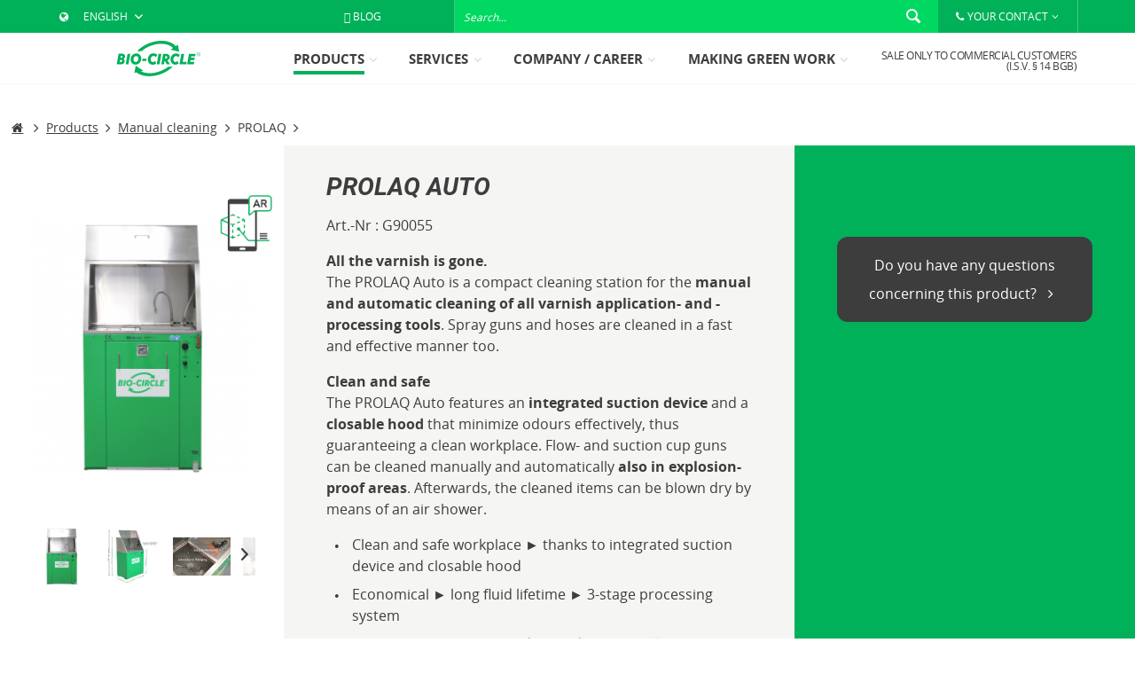

--- FILE ---
content_type: text/html; charset=UTF-8
request_url: https://www.bio-circle.com/products/manual-cleaning/prolaq/prolaq-auto?number=G90055
body_size: 31695
content:
<!DOCTYPE html>
<html class="no-js" lang="en-GB" itemscope="itemscope" itemtype="http://schema.org/WebPage">
<head>
<meta charset="utf-8">
<meta name="author" content="" />
<meta name="robots" content="index,follow" />
<meta name="revisit-after" content="15 days" />
<meta name="keywords" content="paint gun, paint gun cleaner," />
<meta name="description" content="Der PROLAQ Auto ist eine kompakte Reinigungsstation für die manuelle und automatische Reinigung für alle Lackauftrag- und Verarbeitungswerkzeuge. Auch Lackierpistolen und Schläuche werden schnell und effektiv gereinigt." />
<meta name="facebook-domain-verification" content="nrdjq2lgn7fof4dl4pc2fw5yrtkdok" />
<meta property="og:type" content="product" />
<meta property="og:site_name" content="Bio-Circle EN" />
<meta property="og:url" content="https://www.bio-circle.com/products/manual-cleaning/prolaq/prolaq-auto" />
<meta property="og:title" content="PROLAQ Auto" />
<meta property="og:description" content="  Eco-friendly cleaning of varnish application tools
The unique  3-stage processing system  of the PROLAQ Auto, which consists of a coarse filter, a sedimentation basin and a fine filter,  extends the lifetime  of the fluid used..." />
<meta property="og:image" content="https://www.bio-circle.com/media/image/f0/2c/8e/G90055_PROLAQ-Auto_PF.png" />
<meta property="product:brand" content="PROLAQ" />
<meta property="product:price" content="" />
<meta property="product:product_link" content="https://www.bio-circle.com/products/manual-cleaning/prolaq/prolaq-auto" />
<meta name="twitter:card" content="product" />
<meta name="twitter:site" content="Bio-Circle EN" />
<meta name="twitter:title" content="PROLAQ Auto" />
<meta name="twitter:description" content="  Eco-friendly cleaning of varnish application tools
The unique  3-stage processing system  of the PROLAQ Auto, which consists of a coarse filter, a sedimentation basin and a fine filter,  extends the lifetime  of the fluid used..." />
<meta name="twitter:image" content="https://www.bio-circle.com/media/image/f0/2c/8e/G90055_PROLAQ-Auto_PF.png" />
<meta itemprop="copyrightHolder" content="Bio-Circle EN" />
<meta itemprop="copyrightYear" content="2014" />
<meta itemprop="isFamilyFriendly" content="True" />
<meta itemprop="image" content="/themes/Frontend/BioCircle/frontend/_public/src/img/logos/logo--mobile.svg" />
<meta name="viewport" content="width=device-width, initial-scale=1.0, user-scalable=no">
<meta name="mobile-web-app-capable" content="yes">
<meta name="apple-mobile-web-app-title" content="Bio-Circle EN">
<meta name="apple-mobile-web-app-capable" content="yes">
<meta name="apple-mobile-web-app-status-bar-style" content="default">
<meta name="format-detection" content="telephone=no">
<meta name="google-site-verification" content="Uh-kKV69IBZUYlPoG-oumEBHr0V3DKYg7nj1_DDZWpE" />
<meta name="google-site-verification" content="m1MoiiIQ5hPl5UPUmDYQVD4dXGRClcM1qlwYmoW41BA" />
<link rel="apple-touch-icon-precomposed" href="https://www.bio-circle.com/media/image/ba/43/f9/apple-icon-180x1805768ffbcdc057.png">
<link rel="shortcut icon" href="https://www.bio-circle.com/media/image/07/ca/56/favicon-16x16.png">
<meta name="msapplication-navbutton-color" content="#00B15A" />
<meta name="application-name" content="Bio-Circle EN" />
<meta name="msapplication-starturl" content="https://www.bio-circle.com/" />
<meta name="msapplication-window" content="width=1024;height=768" />
<meta name="msapplication-TileImage" content="https://www.bio-circle.com/media/image/1e/00/78/ms-icon-150x1505768ffbe125f5.png">
<meta name="msapplication-TileColor" content="#00B15A">
<meta name="theme-color" content="#00B15A" />
<link rel="canonical" href="https://www.bio-circle.com/products/manual-cleaning/prolaq/prolaq-auto" />
<link rel="alternate" href="https://www.bio-circle.de/shop/teilewaschgeraete-manuell/prolaq/prolaq-auto" hreflang="de-de" />
<link rel="alternate" href="https://www.bio-circle.com/products/manual-cleaning/prolaq/prolaq-auto" hreflang="en" />
<link rel="alternate" href="https://www.bio-circle.com/products/manual-cleaning/prolaq/prolaq-auto" hreflang="x-default" />
<title itemprop="name">
PROLAQ Auto - automatische Lackierpistolenreinigung | Bio-Circle EN</title>
<link href="/web/cache/1699262597_f081e94c761e3f25f056c0f61de529c9.css" media="all" rel="stylesheet" type="text/css" />
<style>
#mibew-agent-button { display: none !important; }
#notificationBarStickyNo  .blockBtn {
-ms-flex: 0 0 auto;
flex: 0 0 auto;
position: absolute;
z-index: 999;
right: 5px;
top: 5px;
}
#notificationBarStickyNo  .blockBtn svg { width: 24px; height: 24px; }
#notificationBarStickyNo  .flexContainer { position: fixed; }
.infoRow > div:first-of-type {
margin: 0 auto;
padding: 0 !important;
width: 100%;
}
.notificationBar > div {
max-width: unset !important;
}
</style>
<link href="/static-style.css" media="all" rel="stylesheet" type="text/css">
<script src="/themes/Frontend/BioCircle/frontend/_public/src/js/vendors/modernizr/modernizr.custom.35977.js"></script>
<script>
dataLayer = [{"pageTitle":"PROLAQ | Manual cleaning | Products | Bio-Circle EN","pageCategory":"Detail","pageSubCategory":"","pageCategoryID":139,"pageSubCategoryID":"","pageCountryCode":"en_GB","pageLanguageCode":"en","pageVersion":1,"pageTestVariation":"1","pageValue":1,"pageAttributes":"1","productID":595,"productStyleID":"","productEAN":"","productName":"PROLAQ Auto","productPrice":"3990.00","productCategory":"PROLAQ","productCurrency":"EUR","productColor":"","productRealColor":"","visitorId":"","visitorLoginState":"Logged Out","visitorType":"NOT LOGGED IN","visitorDemographicInfo":"","visitorSocialConnections":"","visitorLifetimeValue":0,"visitorExistingCustomer":"No","UTMmedium":"","UTMsource":"","UTMkeyword":"","UTMcampaign":"","UTMcontent":"","productSku":"G90055"}];
var google_tag_params = {ecomm_pagetype:"product",ecomm_pcat:["PROLAQ"],ecomm_prodid:"G90055",ecomm_pname:"PROLAQ Auto",ecomm_pvalue:3990,ecomm_totalvalue:3990}
dataLayer.push ({
'event':'remarketingTriggered',
'google_tag_params': window.google_tag_params
});
</script>
<script>
var mndCookieExpireDays = '31';
var mndCookieGACode = '';
var mndCookieGAOptIn = 'true';
var mndCookieShowPrivacySettingsLink = 'true';
var mndCookieShowPrivacySettingsLinkText = 'Individual settings';
var mndCookiePixelInstalled = '';
var mndCookieVersion = '1';
var mndCookiePrivacyLink = '/data-protection';
var mndCookieImprintLink = '/imprint';
var mndCookieReloadPage = 'true';
var mndCookieCustomTrackingCookies = '[{"Name":"External media","Cookie":"bing-is-active","Setting":"Opt-In","description":"Cookies by videoplatforms, social-media-platforms, analyzingtools und advertisers will be blocked by default.","type":"mndCookieTypeTracking"},{"Name":"Facebook Pixel","Cookie":"fbp-is-active","Setting":"Opt-In","description":"Cookie  by Facebook for Website-Analytics. Generates statistical data about the user behavior on our website.","type":"mndCookieTypeElse"},{"Name":"Marketing Cookies","Cookie":"MND-Cookies","Setting":"Opt-In","description":"","type":"mndCookieTypeTracking"},{"Name":"","Cookie":"","Setting":"Opt-In","description":"","type":"mndCookieTypeElse"},{"Name":"","Cookie":"","Setting":"Opt-In","description":"","type":"mndCookieTypeElse"}]';
var mndCookieCustomTrackingCookiesJSON = JSON.parse(mndCookieCustomTrackingCookies);
var mndCookieHideCloseButton = 'true';
// Simple function to read cookies
function mndGetTrackingCookie(name) {
var nameEQ = name + "=";
var ca = document.cookie.split(';');
for(var i=0;i < ca.length;i++) {
var c = ca[i];
while (c.charAt(0)==' ') c = c.substring(1,c.length);
if (c.indexOf(nameEQ) == 0) return c.substring(nameEQ.length,c.length);
}
return null;
}
// Custom JS function from plugin config
var mndCustomJs = function() {
}
// Set GA cookie and window attribute
if (mndCookieGACode !== '') {
var mndCookieGACodeArray = mndCookieGACode.split(',');
if(mndCookieGAOptIn === 'true' && document.cookie.indexOf("mnd-ga-opted-in=") <= 0) {
mndCookieGACodeArray.forEach(function(el, index, array){
var gaProperty = mndCookieGACodeArray[index];
var disableStr = 'ga-disable-' + gaProperty;
document.cookie = disableStr + '=true; expires=Thu, 31 Dec 2118 23:59:59 UTC; path=/';
window[disableStr] = true;
});
} else {
mndCookieGACodeArray.forEach(function(el, index, array){
var gaProperty = mndCookieGACodeArray[index];
var disableStr = 'ga-disable-' + gaProperty;
if (document.cookie.indexOf(disableStr + '=true') > -1) {
window[disableStr] = true;
}
});
}
}
// Set data layer attributes
window.dataLayer = window.dataLayer || [];
// Check custom tracking codes and set data layers
for(var i = 0; i < mndCookieCustomTrackingCookiesJSON.length; i++) {
var obj = mndCookieCustomTrackingCookiesJSON[i];
if(obj.Name != '' && obj.Cookie != '') {
if(obj.Setting === 'Opt-In' && document.cookie.indexOf(obj.Cookie+"=") <= 0) {
document.cookie = obj.Cookie+'=false; expires=Thu, 31 Dec 2118 23:59:59 UTC; path=/';
}
if(obj.Setting === 'Opt-Out' && document.cookie.indexOf(obj.Cookie+"=") <= 0) {
document.cookie = obj.Cookie+'=true; expires=Thu, 31 Dec 2118 23:59:59 UTC; path=/';
}
}
if(obj.Cookie != '') {
var layerName = obj.Cookie;
arr = [];
if(mndGetTrackingCookie(obj.Cookie) === 'true') {
arr[layerName] = 'active';
window.dataLayer.push(arr);
} else {
arr[layerName] = 'inactive';
window.dataLayer.push(arr);
}
}
}
</script>
<style>.test-class-live { clear:both; }</style>
</head>
<body class="is--ctl-detail is--act-index is--catalog-mode is--catalog-hide-price">
<script>if(mndGetTrackingCookie('MND-Cookies') == 'true') { (function(w,d,s,l,i){w[l]=w[l]||[];w[l].push({'gtm.start':
new Date().getTime(),event:'gtm.js'});var f=d.getElementsByTagName(s)[0],
j=d.createElement(s),dl=l!='dataLayer'?'&l='+l:'';j.async=true;j.src=
'//www.googletagmanager.com/gtm.js?id='+i+dl;f.parentNode.insertBefore(j,f);
})(window,document,'script','dataLayer','GTM-M8C4P8'); }</script>
<div class="page-wrap">
<noscript class="noscript-main">
<div class="alert is--warning">
<div class="alert--icon">
<i class="icon--element icon--warning"></i>
</div>
<div class="alert--content">
To be able to use Bio-Circle&#x20;EN in full range, we recommend activating Javascript in your browser.
</div>
</div>
</noscript>
</div>
<header class="header-main">
<div class="header-container">
<div class="top-bar">
<div class="block-group">
<nav class="top-bar--navigation" role="menubar">
<ul>
<li class="navigation--entry entry--country" role="menuitem">
<form>
<i class="bio--icon-globe"></i>
<select name="shop_selector" onchange="javascript:location.href = this.value;">
<option value="https://www.bio-circle.de/shop/teilewaschgeraete-manuell/prolaq/prolaq-auto">Germany - German</option>
<option value="#" selected="selected">English</option>
<option value="https://www.bio-circle.ch">Switzerland - German</option>
<option value="https://www.bio-circle.ch/fr">Schweiz - Französisch</option>
<option value="https://www.bio-circle.at">Österreich - Deutsch</option>
<option value="https://www.bio-circle.dk">Dänemark - Dänisch</option>
<option value="https://www.bio-circle.es">España - Español</option>
<option value="https://www.bio-circle.it">Italien - Italienisch</option>
<option value="https://www.bio-circle.lt">Lietuvoje - Lietuvių</option>
<option value="https://www.bio-circle.cz">Tschechien - Tschechisch</option>
<option value="https://www.bio-circle.se">Schweden - Schwedisch</option>
<option value="https://www.bio-circle.com.pl">Polen - Polnisch</option>
<option value="https://www.bio-circle.ro">Rumänien - Rumänisch</option>
<option value="https://www.bio-circle.sk">Slovakia - Slovak</option>
<option value="http://bio-circle.be">Belgien - Holländisch</option>
<option value="https://www.bio-circle.no">Norwegen</option>
<option value="https://www.bio-circle.com">Argentina</option>
<option value="https://www.bio-circle.com/company-career/partner/bio-circle-partners#a">Australia - English</option>
<option value="https://biochem.com.br/">Brasil</option>
<option value="https://www.bio-circle.com/company-career/partner/bio-circle-partners#c">Canada - English</option>
<option value="http://www.maxem.ie/products/?cid=14">Ireland</option>
<option value="http://www.tanajibinternational.com">Kuwait</option>
<option value="https://www.bio-circle.com/company-career/partner/bio-circle-partners#l">Luxemburg - Deutsch</option>
<option value="https://www.bio-circle.com/company-career/partner/bio-circle-partners#m">México</option>
<option value="http://www.bio-circle.nl">Nederland</option>
<option value="https://www.bio-circle.com/company-career/partner/bio-circle-partners#u">United States of America - English</option>
<option value="https://www.bio-circle.com/company-career/partner/bio-circle-partners#f">Suomi</option>
<option value="http://bio-chem.in">Bhārat Gaṇarājya</option>
<option value="http://www.baktrade.com/home/view/categoryid/13">България</option>
<option value="https://www.bio-circle.com/company-career/partner/bio-circle-partners#c">中国 - 简体中文</option>
<option value="https://www.bio-circle.com/company-career/partner/bio-circle-partners#c">中国 (中华人民共和国)</option>
<option value="http://www.pangakis.gr">Ελλάδα</option>
<option value="http://www.mercury.hr/hr/">Hrvatska</option>
<option value="https://www.bio-circle.com/company-career/partner/bio-circle-partners#h">Magyarország</option>
<option value="http://www.bio-clean.kz">Қазақстан</option>
<option value="https://www.bio-circle.com/company-career/partner/bio-circle-partners#s">대한민국</option>
<option value="http://www.auroralu.co.rs/index.php/en/">Србија</option>
<option value="https://www.bio-circle.com/company-career/partner/bio-circle-partners#s">Slovenija</option>
<option value="https://www.bio-circle.com/company-career/partner/bio-circle-partners#t">ประเทศไทย</option>
<option value="http://www.bio-circle.com.tr">Türkiye</option>
</select>
</form>
</li>
<li class="navigation--entry entry--contactcenter" role="menuitem" data-vtm-contact-center-plugin="true">
<a id="menu--contact" class="bio--icon-angle-down-after" href="#"><i class="bio--icon-phone"></i>YOUR CONTACT</a>
<div id="contact--center" class="contact--center" style="display:none;">




    <div class="contact--center--default">
        <h3>
            BIO-CIRCLE Indoor Service
        </h3>
        <div class="contact--center--main--content">
            <dl class="contact--center--dl">
                                    <dt>Telefon</dt>
                    <dd>+49 (0)5241 9443-0</dd>
                
                                    <dt>Fax</dt>
                    <dd>+49 (0)5241 9443-44</dd>
                
                                    <dt>E-Mail</dt>
                    <dd>
                        <a href="mailto:service@bio-circle.de  " title="service@bio-circle.de  ">
                            service@bio-circle.de  
                        </a>
                    </dd>
                            </dl>
        </div>
        <div class="contact--center--main--image">
            <div class="contact--center--main--image-container">
                <img width="100%" height="100%" src="/Service_Hotline.jpg"
                        alt=""
                        title=""/>
            </div>
        </div>

    </div>

</div>
</li>
<li class="navigation--entry entry--search" role="menuitem" data-search="true" aria-haspopup="true">
<form action="/search" method="get" class="main-search--form">
<input type="search" name="sSearch" class="main-search--field" autocomplete="off" autocapitalize="off" placeholder="Search..." maxlength="30" />
<button type="submit" class="main-search--button">
<i class="icon--search"></i>
</button>
<div class="form--ajax-loader">&nbsp;</div>
</form>
<div class="main-search--results"></div>
</li>
</ul>
</nav>
</div>
</div>
<div class="top-bar--mobile">
<nav class="top-bar--navigation" role="menubar">
<ul class="navigation--list" role="menubar">
<li class="navigation--entry entry--country" role="menuitem">
<form>
<i class="bio--icon-globe"></i>
<select name="shop_selector" onchange="javascript:location.href = this.value;">
<option value="https://www.bio-circle.de/shop/teilewaschgeraete-manuell/prolaq/prolaq-auto">Germany - German</option>
<option value="#" selected="selected">English</option>
<option value="https://www.bio-circle.ch">Switzerland - German</option>
<option value="https://www.bio-circle.ch/fr">Schweiz - Französisch</option>
<option value="https://www.bio-circle.at">Österreich - Deutsch</option>
<option value="https://www.bio-circle.dk">Dänemark - Dänisch</option>
<option value="https://www.bio-circle.es">España - Español</option>
<option value="https://www.bio-circle.it">Italien - Italienisch</option>
<option value="https://www.bio-circle.lt">Lietuvoje - Lietuvių</option>
<option value="https://www.bio-circle.cz">Tschechien - Tschechisch</option>
<option value="https://www.bio-circle.se">Schweden - Schwedisch</option>
<option value="https://www.bio-circle.com.pl">Polen - Polnisch</option>
<option value="https://www.bio-circle.ro">Rumänien - Rumänisch</option>
<option value="https://www.bio-circle.sk">Slovakia - Slovak</option>
<option value="http://bio-circle.be">Belgien - Holländisch</option>
<option value="https://www.bio-circle.no">Norwegen</option>
<option value="https://www.bio-circle.com">Argentina</option>
<option value="https://www.bio-circle.com/company-career/partner/bio-circle-partners#a">Australia - English</option>
<option value="https://biochem.com.br/">Brasil</option>
<option value="https://www.bio-circle.com/company-career/partner/bio-circle-partners#c">Canada - English</option>
<option value="http://www.maxem.ie/products/?cid=14">Ireland</option>
<option value="http://www.tanajibinternational.com">Kuwait</option>
<option value="https://www.bio-circle.com/company-career/partner/bio-circle-partners#l">Luxemburg - Deutsch</option>
<option value="https://www.bio-circle.com/company-career/partner/bio-circle-partners#m">México</option>
<option value="http://www.bio-circle.nl">Nederland</option>
<option value="https://www.bio-circle.com/company-career/partner/bio-circle-partners#u">United States of America - English</option>
<option value="https://www.bio-circle.com/company-career/partner/bio-circle-partners#f">Suomi</option>
<option value="http://bio-chem.in">Bhārat Gaṇarājya</option>
<option value="http://www.baktrade.com/home/view/categoryid/13">България</option>
<option value="https://www.bio-circle.com/company-career/partner/bio-circle-partners#c">中国 - 简体中文</option>
<option value="https://www.bio-circle.com/company-career/partner/bio-circle-partners#c">中国 (中华人民共和国)</option>
<option value="http://www.pangakis.gr">Ελλάδα</option>
<option value="http://www.mercury.hr/hr/">Hrvatska</option>
<option value="https://www.bio-circle.com/company-career/partner/bio-circle-partners#h">Magyarország</option>
<option value="http://www.bio-clean.kz">Қазақстан</option>
<option value="https://www.bio-circle.com/company-career/partner/bio-circle-partners#s">대한민국</option>
<option value="http://www.auroralu.co.rs/index.php/en/">Србија</option>
<option value="https://www.bio-circle.com/company-career/partner/bio-circle-partners#s">Slovenija</option>
<option value="https://www.bio-circle.com/company-career/partner/bio-circle-partners#t">ประเทศไทย</option>
<option value="http://www.bio-circle.com.tr">Türkiye</option>
</select>
</form>
</li>
<li class="navigation--entry entry--search-trigger" role="menuitem">
<a href="#" class="entry--link entry--search-icon" data-txb-search-toggle="true">
<i class="icon--search"></i>
</a>
</li>
<li class="navigation--entry entry--menu-left" role="menuitem">
<a class="entry--link entry--trigger btn" href="#offcanvas--left" data-offcanvas="true" data-offCanvasSelector=".sidebar-main">
<i class="icon--menu"></i>
</a>
</li>
<li class="navigation--entry entry--search" role="menuitem" data-search="true" aria-haspopup="true">
<form action="/search" method="get" class="main-search--form">
<input type="search" name="sSearch" class="main-search--field" autocomplete="off" autocapitalize="off" placeholder="Search..." maxlength="30" />
<button type="submit" class="main-search--button">
<i class="icon--search"></i>
</button>
<div class="form--ajax-loader">&nbsp;</div>
</form>
<div class="main-search--results"></div>
</li>
</ul>
</nav>
<div class="logo-main block-group" role="banner">
<div class="logo--shop">
<a class="logo--link" href="https://www.bio-circle.com/" title="Bio-Circle&#x20;EN - Switch to homepage">
<picture>
<source srcset="/themes/Frontend/BioCircle/frontend/_public/src/img/logos/logo--mobile.svg" media="(min-width: 78.75em)">
<source srcset="/themes/Frontend/BioCircle/frontend/_public/src/img/logos/logo--mobile.svg" media="(min-width: 64em)">
<source srcset="/themes/Frontend/BioCircle/frontend/_public/src/img/logos/logo--mobile.svg" media="(min-width: 48em)">
<img height="100%" width="100%" srcset="/themes/Frontend/BioCircle/frontend/_public/src/img/logos/logo--mobile.svg" alt="Bio-Circle&#x20;EN - Switch to homepage" />
</picture>
</a>
</div>
</div>
</div>
<nav class="navigation-main">
<div class="navigation-container">
<div class="logo-main block-group" role="banner">
<div class="logo--shop">
<a class="logo--link" href="https://www.bio-circle.com/" title="Bio-Circle&#x20;EN - Switch to homepage">
<picture>
<source srcset="/themes/Frontend/BioCircle/frontend/_public/src/img/logos/logo--mobile.svg" media="(min-width: 78.75em)">
<source srcset="/themes/Frontend/BioCircle/frontend/_public/src/img/logos/logo--mobile.svg" media="(min-width: 64em)">
<source srcset="/themes/Frontend/BioCircle/frontend/_public/src/img/logos/logo--mobile.svg" media="(min-width: 48em)">
<img height="100%" width="100%" srcset="/themes/Frontend/BioCircle/frontend/_public/src/img/logos/logo--mobile.svg" alt="Bio-Circle&#x20;EN - Switch to homepage" />
</picture>
</a>
</div>
</div>
<div class="navigation-menu">
<div class="categories-navigation" data-menu-scroller="true" data-listSelector=".navigation--list.container" data-viewPortSelector=".navigation--list-wrapper">
<div class="navigation--list-wrapper">
<ul id="navigation--list-container" class="navigation--list container" role="menubar" itemscope="itemscope" itemtype="http://schema.org/SiteNavigationElement">
<li class="navigation--entry is--active" role="menuitem"><a class="navigation--link is--active" href="https://www.bio-circle.com/products" title="Products" itemprop="url"><span itemprop="name"><span class="navigation--desc">Products</span><i class="bio--icon-angle-down"></i></span></a></li><li class="navigation--entry" role="menuitem"><a class="navigation--link" href="/services" title="Services" itemprop="url"><span itemprop="name"><span class="navigation--desc">Services</span><i class="bio--icon-angle-down"></i></span></a></li><li class="navigation--entry" role="menuitem"><a class="navigation--link" href="https://www.bio-circle.com/company" title="Company / Career" itemprop="url"><span itemprop="name"><span class="navigation--desc">Company / Career</span><i class="bio--icon-angle-down"></i></span></a></li><li class="navigation--entry" role="menuitem"><a class="navigation--link" href="https://www.bio-circle.com/making-green-work" title="Making Green Work" itemprop="url"><span itemprop="name"><span class="navigation--desc">Making Green Work</span><i class="bio--icon-angle-down"></i></span></a></li>    </ul>
</div>
</div>
<div class="shop--navigation">
<ul class="navigation--list" id="navigation--list" role="menubar">

	
					
			




	




	



</ul>
</div>
</div>
</div>
</nav>
<div class="advanced-menu" data-advanced-menu="true">
<div class="menu--container">
<div class="button-container">
<div class="container">
<div class="flex--container --left">
<a href="https://www.bio-circle.com/products" class="button--category" title="Products">
Products <i class="bio--icon-angle-right"></i>
</a>
</div>
<div class="flex-column flex-column--right">
<span class="button--close">
<i class="icon--cross"></i>
</span>
</div>
</div>
</div>
<div class="content--wrapper has--content container">
<div class="menu-list--container">
<div class="menu-list--left">
<ul>
<li class="active">
<a href="https://www.bio-circle.com/products/disinfect-clean" data-categoryId="274" title="Disinfect &amp; Clean">Disinfect & Clean</a>
</li>
<li class="">
<a href="https://www.bio-circle.com/products/cleaners" data-categoryId="217" title="Cleaners">Cleaners</a>
</li>
<li class="">
<a href="https://www.bio-circle.com/products/manual-cleaning" data-categoryId="104" title="Manual cleaning">Manual cleaning</a>
</li>
<li class="">
<a href="https://www.bio-circle.com/products/automatic-cleaning" data-categoryId="105" title="Automatic cleaning">Automatic cleaning</a>
</li>
<li class="">
<a href="https://www.bio-circle.com/products/welding" data-categoryId="106" title="Welding">Welding</a>
</li>
<li class="">
<a href="https://www.bio-circle.com/products/protect-lubricate" data-categoryId="107" title="Protect / Lubricate">Protect / Lubricate</a>
</li>
<li class="">
<a href="https://www.bio-circle.com/products/accessories" data-categoryId="108" title="Accessories">Accessories</a>
</li>
</ul>
</div>
<div class="menu-list--right current" data-categoryId="274">
<a href="https://www.bio-circle.com/viral-cleaner-info" class="menu-list--right--item ">
<div class="flex--content  no--image">
VIRAL CLEANER<br />
<span class="small-subtext"></span>
</div>
</a>
<a href="https://www.bio-circle.com/products/disinfect-clean/antisept" class="menu-list--right--item ">
<div class="flex--content  no--image">
ANTISEPT<br />
<span class="small-subtext"></span>
</div>
</a>
<a href="/septy-point-disinfectant-dispenser" class="menu-list--right--item ">
<div class="flex--content  no--image">
SEPTY-POINT<br />
<span class="small-subtext"></span>
</div>
</a>
</div>
<div class="menu-list--right " data-categoryId="217">
<a href="https://www.bio-circle.com/products/cleaners/industrial-cleaners" class="menu-list--right--item ">
<div class="flex--image">
<img height="100%" src="https://www.bio-circle.com/media/image/6e/eb/55/Industriereiniger_TEST3_Kategorien_i_500x328_50x50.jpg" title="Industrial cleaners" alt="Industrial cleaners">
</div>
<div class="flex--content ">
Industrial cleaners<br />
<span class="small-subtext"></span>
</div>
</a>
<a href="https://www.bio-circle.com/products/cleaners/remover" class="menu-list--right--item ">
<div class="flex--image">
<img height="100%" src="https://www.bio-circle.com/media/image/fe/aa/25/Entferner-Alternative_1_50x50.jpg" title="Remover" alt="Remover">
</div>
<div class="flex--content ">
Remover<br />
<span class="small-subtext"></span>
</div>
</a>
<a href="https://www.bio-circle.com/products/cleaners/surface-cleaners" class="menu-list--right--item ">
<div class="flex--image">
<img height="100%" src="https://www.bio-circle.com/media/image/bf/47/06/Oberflachen_a_Kategorien_3-500x328_50x50.jpg" title="Surface cleaners" alt="Surface cleaners">
</div>
<div class="flex--content ">
Surface cleaners<br />
<span class="small-subtext"></span>
</div>
</a>
<a href="https://www.bio-circle.com/products/cleaners/further-cleaners" class="menu-list--right--item ">
<div class="flex--image">
<img height="100%" src="https://www.bio-circle.com/media/image/bf/5c/4e/Weitere-Reiniger_Kategorien_500x328_50x50.jpg" title="Further cleaners" alt="Further cleaners">
</div>
<div class="flex--content ">
Further cleaners<br />
<span class="small-subtext"></span>
</div>
</a>
</div>
<div class="menu-list--right " data-categoryId="104">
<a href="/bio-circle-gt-i-pinselwaschtische" class="menu-list--right--item ">
<div class="flex--image">
<img height="100%" src="https://www.bio-circle.com/media/image/86/85/67/BIO-CIRCLE-GT-i_PF-Vorschau_150x150_50x50.png" title="BIO-CIRCLE GT-i" alt="BIO-CIRCLE GT-i">
</div>
<div class="flex--content ">
BIO-CIRCLE GT-i<br />
<span class="small-subtext">Systems for natural and biological cleaning</span>
</div>
</a>
<a href="/bio-circle-hp" class="menu-list--right--item ">
<div class="flex--image">
<img height="100%" src="https://www.bio-circle.com/media/image/af/b4/5d/BIO-CIRCLE-HP-Vigo_PF-Vorschau_150x150_50x50.png" title="BIO-CIRCLE HP" alt="BIO-CIRCLE HP">
</div>
<div class="flex--content ">
BIO-CIRCLE HP<br />
<span class="small-subtext">The parts washer with cleaning power of high pressure</span>
</div>
</a>
<a href="/clean-box-familie" class="menu-list--right--item ">
<div class="flex--image">
<img height="100%" src="https://www.bio-circle.com/media/image/50/c7/ab/CLEAN-BOX_PF-Vorschau_150x150_50x50.png" title="CLEAN BOX" alt="CLEAN BOX">
</div>
<div class="flex--content ">
CLEAN BOX<br />
<span class="small-subtext">The mobile solution for part cleaning.</span>
</div>
</a>
<a href="/prolaq" class="menu-list--right--item ">
<div class="flex--image">
<img height="100%" src="https://www.bio-circle.com/media/image/41/0f/e4/PROLAQ_PF-Vorschau_150x150_50x50.png" title="PROLAQ" alt="PROLAQ">
</div>
<div class="flex--content ">
PROLAQ<br />
<span class="small-subtext">Cleaning of varnish application- and varnish processing tools</span>
</div>
</a>
<a href="/autrasys-family" class="menu-list--right--item ">
<div class="flex--image">
<img height="100%" src="https://www.bio-circle.com/media/image/37/32/28/AUTRASYS_PF-Vorschau_150x150_50x50.png" title="Autrasys" alt="Autrasys">
</div>
<div class="flex--content ">
Autrasys<br />
<span class="small-subtext">Application system for easier cleaning of large surfaces</span>
</div>
</a>
</div>
<div class="menu-list--right " data-categoryId="105">
<a href="https://www.bio-circle.com/products/automatic-cleaning/htw-ii" class="menu-list--right--item ">
<div class="flex--image">
<img height="100%" src="https://www.bio-circle.com/media/image/17/1e/8b/HTW_PF-Vorschau_150x150_50x50.png" title="HTW-II" alt="HTW-II">
</div>
<div class="flex--content ">
HTW-II<br />
<span class="small-subtext">Sturdy, fully automatic cleaning device for one-step cleaning and degreasing</span>
</div>
</a>
<a href="/bio-circle-turbo" class="menu-list--right--item ">
<div class="flex--image">
<img height="100%" src="https://www.bio-circle.com/media/image/10/66/35/BIO-CIRCLE-Turbo_PF-Vorschau_150x150_50x50.png" title="BIO-CIRCLE Turbo" alt="BIO-CIRCLE Turbo">
</div>
<div class="flex--content ">
BIO-CIRCLE Turbo<br />
<span class="small-subtext">2 in 1 - combination of manual and automatic cleaning</span>
</div>
</a>
<a href="https://www.bio-circle.com/products/automatic-cleaning/us" class="menu-list--right--item ">
<div class="flex--image">
<img height="100%" src="https://www.bio-circle.com/media/image/f2/f3/9e/US-MS_PF-Vorschau_150x150_50x50.png" title="US" alt="US">
</div>
<div class="flex--content ">
US<br />
<span class="small-subtext">Effective and gentle ultrasonic cleaning</span>
</div>
</a>
<a href="https://www.bio-circle.com/products/automatic-cleaning/rwr-rwr-kst" class="menu-list--right--item ">
<div class="flex--image">
<img height="100%" src="https://www.bio-circle.com/media/image/77/2a/ab/RWR_PF-Vorschau_150x150_50x50.png" title="RWR / RWR-KST " alt="RWR / RWR-KST ">
</div>
<div class="flex--content ">
RWR / RWR-KST <br />
<span class="small-subtext">Cleaning device for pipes, heat exchangers and temperature control units</span>
</div>
</a>
<a href="/platten-phasen-trenner-familie" class="menu-list--right--item ">
<div class="flex--image">
<img height="100%" src="https://www.bio-circle.com/media/image/a5/41/0b/PPT_PF-Vorschau_150x150_50x50.png" title="PPT" alt="PPT">
</div>
<div class="flex--content ">
PPT<br />
<span class="small-subtext"></span>
</div>
</a>
</div>
<div class="menu-list--right " data-categoryId="106">
<a href="https://www.bio-circle.com/products/welding/release-agent" class="menu-list--right--item ">
<div class="flex--content  no--image">
Release Agent<br />
<span class="small-subtext">Water-based welding protection spray</span>
</div>
</a>
<a href="/surfox-schweissnahtreinigung" class="menu-list--right--item ">
<div class="flex--content  no--image">
Welding seam<br />
<span class="small-subtext">The Alternative for weldseam-cleaning</span>
</div>
</a>
</div>
<div class="menu-list--right " data-categoryId="107">
<a href="https://www.bio-circle.com/products/protect-lubricate/corrosion-protection" class="menu-list--right--item ">
<div class="flex--content  no--image">
Corrosion Protection<br />
<span class="small-subtext">The new standard in corrosion protection</span>
</div>
</a>
<a href="https://www.bio-circle.com/products/protect-lubricate/special-lubricants" class="menu-list--right--item ">
<div class="flex--content  no--image">
Special Lubricants<br />
<span class="small-subtext">Universal lubricants with excellent surface compatibility</span>
</div>
</a>
<a href="https://www.bio-circle.com/products/protect-lubricate/anti-freeze" class="menu-list--right--item ">
<div class="flex--content  no--image">
Anti-freeze<br />
<span class="small-subtext"></span>
</div>
</a>
</div>
<div class="menu-list--right " data-categoryId="108">
<a href="https://www.bio-circle.com/products/accessories/bio-circle" class="menu-list--right--item ">
<div class="flex--image">
<img height="100%" src="https://www.bio-circle.com/media/image/86/85/67/BIO-CIRCLE-GT-i_PF-Vorschau_150x150_50x50.png" title="BIO-CIRCLE" alt="BIO-CIRCLE">
</div>
<div class="flex--content ">
BIO-CIRCLE<br />
<span class="small-subtext"></span>
</div>
</a>
<a href="https://www.bio-circle.com/products/accessories/clean-box" class="menu-list--right--item ">
<div class="flex--image">
<img height="100%" src="https://www.bio-circle.com/media/image/50/c7/ab/CLEAN-BOX_PF-Vorschau_150x150_50x50.png" title="CLEAN BOX" alt="CLEAN BOX">
</div>
<div class="flex--content ">
CLEAN BOX<br />
<span class="small-subtext"></span>
</div>
</a>
<a href="https://www.bio-circle.com/products/accessories/prolaq" class="menu-list--right--item ">
<div class="flex--image">
<img height="100%" src="https://www.bio-circle.com/media/image/41/0f/e4/PROLAQ_PF-Vorschau_150x150_50x50.png" title="PROLAQ" alt="PROLAQ">
</div>
<div class="flex--content ">
PROLAQ<br />
<span class="small-subtext"></span>
</div>
</a>
<a href="https://www.bio-circle.com/products/accessories/htw" class="menu-list--right--item ">
<div class="flex--image">
<img height="100%" src="https://www.bio-circle.com/media/image/17/1e/8b/HTW_PF-Vorschau_150x150_50x50.png" title="HTW" alt="HTW">
</div>
<div class="flex--content ">
HTW<br />
<span class="small-subtext"></span>
</div>
</a>
<a href="https://www.bio-circle.com/products/accessories/bct" class="menu-list--right--item ">
<div class="flex--image">
<img height="100%" src="https://www.bio-circle.com/media/image/10/66/35/BIO-CIRCLE-Turbo_PF-Vorschau_150x150_50x50.png" title="BCT" alt="BCT">
</div>
<div class="flex--content ">
BCT<br />
<span class="small-subtext"></span>
</div>
</a>
<a href="https://www.bio-circle.com/products/accessories/hp" class="menu-list--right--item ">
<div class="flex--image">
<img height="100%" src="https://www.bio-circle.com/media/image/af/b4/5d/BIO-CIRCLE-HP-Vigo_PF-Vorschau_150x150_50x50.png" title="HP" alt="HP">
</div>
<div class="flex--content ">
HP<br />
<span class="small-subtext"></span>
</div>
</a>
<a href="https://www.bio-circle.com/products/accessories/rwr" class="menu-list--right--item ">
<div class="flex--image">
<img height="100%" src="https://www.bio-circle.com/media/image/77/2a/ab/RWR_PF-Vorschau_150x150_50x50.png" title="RWR" alt="RWR">
</div>
<div class="flex--content ">
RWR<br />
<span class="small-subtext"></span>
</div>
</a>
<a href="https://www.bio-circle.com/products/accessories/surfox" class="menu-list--right--item ">
<div class="flex--image">
<img height="100%" src="https://www.bio-circle.com/media/image/3b/07/6b/SURFOX_PF-Vorschau_150x150_50x50.png" title="SURFOX" alt="SURFOX">
</div>
<div class="flex--content ">
SURFOX<br />
<span class="small-subtext"></span>
</div>
</a>
<a href="https://www.bio-circle.com/products/accessories/more-accessories" class="menu-list--right--item menu-list--right--item--special">
<div class="flex--content  no--image">
MORE ACCESSORIES<br />
<span class="small-subtext"></span>
</div>
</a>
</div>
</div>
</div>
</div>
<div class="menu--container">
<div class="button-container">
<div class="container">
<div class="flex--container --left">
<a href="/services" class="button--category" title="Services">
Services <i class="bio--icon-angle-right"></i>
</a>
</div>
<div class="flex-column flex-column--right">
<span class="button--close">
<i class="icon--cross"></i>
</span>
</div>
</div>
</div>
<div class="content--wrapper has--content has--teaser container">
<div class="menu-list--container">
<div class="menu-list--right expanded current" data-categoryId="238">
<a href="/equipment-service" class="menu-list--right--item ">
<div class="flex--content  no--image">
Equipment Service
</div>
</a>
<a href="/test" class="menu-list--right--item ">
<div class="flex--content  no--image">
Test
</div>
</a>
<a href="/legislation" class="menu-list--right--item ">
<div class="flex--content  no--image">
Current Legislation
</div>
</a>
<a href="https://www.bio-circle.com/services/catalogs-and-brochures" class="menu-list--right--item ">
<div class="flex--content  no--image">
Catalogs and Brochures
</div>
</a>
<a href="https://www.bio-circle.com/services/free-e-book" class="menu-list--right--item ">
<div class="flex--content  no--image">
Free E-Book
</div>
</a>
</div>
</div>
</div>
</div>
<div class="menu--container">
<div class="button-container">
<div class="container">
<div class="flex--container --left">
<a href="https://www.bio-circle.com/company" class="button--category" title="Company / Career">
Company / Career <i class="bio--icon-angle-right"></i>
</a>
</div>
<div class="flex-column flex-column--right">
<span class="button--close">
<i class="icon--cross"></i>
</span>
</div>
</div>
</div>
<div class="content--wrapper has--content has--teaser container">
<div class="menu-list--container">
<div class="menu-list--right expanded current" data-categoryId="123">
<a href="https://www.bio-circle.com/company-career/partner" class="menu-list--right--item ">
<div class="flex--content  no--image">
Partner
</div>
</a>
<a href="/history" class="menu-list--right--item ">
<div class="flex--content  no--image">
History
</div>
</a>
<a href="/international-structure" class="menu-list--right--item ">
<div class="flex--content  no--image">
International / Structure
</div>
</a>
<a href="https://www.bio-circle.com/company-career/career" class="menu-list--right--item ">
<div class="flex--content  no--image">
Career
</div>
</a>
<a href="/trade-fairs-and-exhibitions" class="menu-list--right--item ">
<div class="flex--content  no--image">
Fairs
</div>
</a>
<a href="/sponsorship" class="menu-list--right--item ">
<div class="flex--content  no--image">
Sponsorship
</div>
</a>
<a href="https://www.bio-circle.com/company-career/credentials" class="menu-list--right--item ">
<div class="flex--content  no--image">
Credentials
</div>
</a>
<a href="https://www.bio-circle.com/company-career/testimonials" class="menu-list--right--item ">
<div class="flex--content  no--image">
Testimonials
</div>
</a>
</div>
</div>
</div>
</div>
<div class="menu--container">
<div class="button-container">
<div class="container">
<div class="flex--container --left">
<a href="https://www.bio-circle.com/making-green-work" class="button--category" title="Making Green Work">
Making Green Work <i class="bio--icon-angle-right"></i>
</a>
</div>
<div class="flex-column flex-column--right">
<span class="button--close">
<i class="icon--cross"></i>
</span>
</div>
</div>
</div>
<div class="content--wrapper has--content has--teaser container">
<div class="menu-list--container">
<div class="menu-list--right expanded current" data-categoryId="178">
<a href="https://www.bio-circle.com/making-green-work/recycled-pet" class="menu-list--right--item ">
<div class="flex--content  no--image">
Recycled PET
</div>
</a>
<a href="https://www.bio-circle.com/cleanhub" class="menu-list--right--item ">
<div class="flex--content  no--image">
CleanHub
</div>
</a>
<a href="https://www.bio-circle.com/making-green-work/innovation" class="menu-list--right--item ">
<div class="flex--content  no--image">
Innovation
</div>
</a>
<a href="/environmental-protection-and-quality" class="menu-list--right--item ">
<div class="flex--content  no--image">
Environmental Protection And Quality
</div>
</a>
<a href="/competence" class="menu-list--right--item ">
<div class="flex--content  no--image">
Competencies
</div>
</a>
<a href="/iso-14001" class="menu-list--right--item ">
<div class="flex--content  no--image">
ISO 14001
</div>
</a>
</div>
</div>
</div>
</div>
</div>
</div>
</header>
<section class="content-main  block-group">
<div class="container">
<nav class="content--breadcrumb block">
<ul class="breadcrumb--list" role="menu" itemscope itemtype="http://schema.org/BreadcrumbList">
<li class="breadcrumb--entry">
<a class="breadcrumb--link bio--icon-post" href="/"></a>
</li>
<li class="breadcrumb--separator">
<i class="bio--icon-angle-right"></i>
</li>
<li class="breadcrumb--entry" itemprop="itemListElement" itemscope
itemtype="http://schema.org/ListItem">
<a class="breadcrumb--link" href="https://www.bio-circle.com/products" title="Products" itemprop="item">
<link itemprop="url" href="https://www.bio-circle.com/products"/>
<span class="breadcrumb--title" itemprop="name">Products</span>
</a>
<meta itemprop="position" content="0"/>
</li>
<li class="breadcrumb--separator">
<i class="bio--icon-angle-right"></i>
</li>
<li class="breadcrumb--entry" itemprop="itemListElement" itemscope
itemtype="http://schema.org/ListItem">
<a class="breadcrumb--link" href="https://www.bio-circle.com/products/manual-cleaning" title="Manual cleaning" itemprop="item">
<link itemprop="url" href="https://www.bio-circle.com/products/manual-cleaning"/>
<span class="breadcrumb--title" itemprop="name">Manual cleaning</span>
</a>
<meta itemprop="position" content="1"/>
</li>
<li class="breadcrumb--separator">
<i class="bio--icon-angle-right"></i>
</li>
<li class="breadcrumb--entry is--active" itemprop="itemListElement" itemscope
itemtype="http://schema.org/ListItem">
<a class="breadcrumb--link" href="/prolaq" title="PROLAQ" itemprop="item">
<link itemprop="url" href="/prolaq"/>
<span class="breadcrumb--title" itemprop="name">PROLAQ</span>
</a>
<meta itemprop="position" content="2"/>
</li>
<li class="breadcrumb--separator">
<i class="bio--icon-angle-right"></i>
</li>
</ul>
</nav>
</div>
<nav class="product--navigation">
</nav>
<div class="content-main--inner">
<aside class="sidebar-main off-canvas">
<div class="navigation--smartphone">
<ul class="navigation--list ">
<li class="navigation--entry entry--close-off-canvas">
<a href="#close-categories-menu" title="Close menu" class="navigation--link">
Close menu <i class="icon--arrow-right"></i>
</a>
</li>
<div class="mobile--switches">

	
			

    



    

</div>
</ul>
</div>
<div class="sidebar--categories-wrapper" data-subcategory-nav="true" data-mainCategoryId="98" data-categoryId="139" data-fetchUrl="/widgets/listing/getCategory/categoryId/139">
<div class="categories--headline navigation--headline">
Categories
</div>
<div class="sidebar--categories-navigation">
<ul class="sidebar--navigation categories--navigation navigation--list is--drop-down is--level0 is--rounded" role="menu">
<li class="navigation--entry" role="menuitem">
<a class="navigation--link" href="https://www.bio-circle.com/alustar-500" data-categoryId="308" data-fetchUrl="/widgets/listing/getCategory/categoryId/308" title="ALUSTAR 500">
ALUSTAR 500
</a>
</li>
<li class="navigation--entry is--active has--sub-categories has--sub-children" role="menuitem">
<a class="navigation--link is--active has--sub-categories link--go-forward" href="https://www.bio-circle.com/products" data-categoryId="99" data-fetchUrl="/widgets/listing/getCategory/categoryId/99" title="Products">
Products
<span class="is--icon-right">
<i class="icon--arrow-right"></i>
</span>
</a>
<ul class="sidebar--navigation categories--navigation navigation--list is--level1 is--rounded" role="menu">
<li class="navigation--entry has--sub-children" role="menuitem">
<a class="navigation--link link--go-forward" href="https://www.bio-circle.com/products/disinfect-clean" data-categoryId="274" data-fetchUrl="/widgets/listing/getCategory/categoryId/274" title="Disinfect &amp; Clean">
Disinfect & Clean
<span class="is--icon-right">
<i class="icon--arrow-right"></i>
</span>
</a>
</li>
<li class="navigation--entry has--sub-children" role="menuitem">
<a class="navigation--link link--go-forward" href="https://www.bio-circle.com/products/cleaners" data-categoryId="217" data-fetchUrl="/widgets/listing/getCategory/categoryId/217" title="Cleaners">
Cleaners
<span class="is--icon-right">
<i class="icon--arrow-right"></i>
</span>
</a>
</li>
<li class="navigation--entry is--active has--sub-categories has--sub-children" role="menuitem">
<a class="navigation--link is--active has--sub-categories link--go-forward" href="https://www.bio-circle.com/products/manual-cleaning" data-categoryId="104" data-fetchUrl="/widgets/listing/getCategory/categoryId/104" title="Manual cleaning">
Manual cleaning
<span class="is--icon-right">
<i class="icon--arrow-right"></i>
</span>
</a>
<ul class="sidebar--navigation categories--navigation navigation--list is--level2 navigation--level-high is--rounded" role="menu">
<li class="navigation--entry" role="menuitem">
<a class="navigation--link" href="/bio-circle-gt-i-pinselwaschtische" data-categoryId="137" data-fetchUrl="/widgets/listing/getCategory/categoryId/137" title="BIO-CIRCLE GT-i">
BIO-CIRCLE GT-i
</a>
</li>
<li class="navigation--entry" role="menuitem">
<a class="navigation--link" href="/bio-circle-hp" data-categoryId="136" data-fetchUrl="/widgets/listing/getCategory/categoryId/136" title="BIO-CIRCLE HP">
BIO-CIRCLE HP
</a>
</li>
<li class="navigation--entry" role="menuitem">
<a class="navigation--link" href="/clean-box-familie" data-categoryId="138" data-fetchUrl="/widgets/listing/getCategory/categoryId/138" title="CLEAN BOX">
CLEAN BOX
</a>
</li>
<li class="navigation--entry is--active" role="menuitem">
<a class="navigation--link is--active" href="/prolaq" data-categoryId="139" data-fetchUrl="/widgets/listing/getCategory/categoryId/139" title="PROLAQ">
PROLAQ
</a>
</li>
<li class="navigation--entry" role="menuitem">
<a class="navigation--link" href="/autrasys-family" data-categoryId="140" data-fetchUrl="/widgets/listing/getCategory/categoryId/140" title="Autrasys">
Autrasys
</a>
</li>
</ul>
</li>
<li class="navigation--entry has--sub-children" role="menuitem">
<a class="navigation--link link--go-forward" href="https://www.bio-circle.com/products/automatic-cleaning" data-categoryId="105" data-fetchUrl="/widgets/listing/getCategory/categoryId/105" title="Automatic cleaning">
Automatic cleaning
<span class="is--icon-right">
<i class="icon--arrow-right"></i>
</span>
</a>
</li>
<li class="navigation--entry has--sub-children" role="menuitem">
<a class="navigation--link link--go-forward" href="https://www.bio-circle.com/products/welding" data-categoryId="106" data-fetchUrl="/widgets/listing/getCategory/categoryId/106" title="Welding">
Welding
<span class="is--icon-right">
<i class="icon--arrow-right"></i>
</span>
</a>
</li>
<li class="navigation--entry has--sub-children" role="menuitem">
<a class="navigation--link link--go-forward" href="https://www.bio-circle.com/products/protect-lubricate" data-categoryId="107" data-fetchUrl="/widgets/listing/getCategory/categoryId/107" title="Protect / Lubricate">
Protect / Lubricate
<span class="is--icon-right">
<i class="icon--arrow-right"></i>
</span>
</a>
</li>
<li class="navigation--entry has--sub-children" role="menuitem">
<a class="navigation--link link--go-forward" href="https://www.bio-circle.com/products/accessories" data-categoryId="108" data-fetchUrl="/widgets/listing/getCategory/categoryId/108" title="Accessories">
Accessories
<span class="is--icon-right">
<i class="icon--arrow-right"></i>
</span>
</a>
</li>
<li class="navigation--entry" role="menuitem">
<a class="navigation--link" href="https://www.bio-circle.com/products/promotions" data-categoryId="109" data-fetchUrl="/widgets/listing/getCategory/categoryId/109" title="Promotions">
Promotions
</a>
</li>
</ul>
</li>
<li class="navigation--entry has--sub-children" role="menuitem">
<a class="navigation--link link--go-forward" href="/services" data-categoryId="100" data-fetchUrl="/widgets/listing/getCategory/categoryId/100" title="Services">
Services
<span class="is--icon-right">
<i class="icon--arrow-right"></i>
</span>
</a>
</li>
<li class="navigation--entry has--sub-children" role="menuitem">
<a class="navigation--link link--go-forward" href="https://www.bio-circle.com/company" data-categoryId="101" data-fetchUrl="/widgets/listing/getCategory/categoryId/101" title="Company / Career">
Company / Career
<span class="is--icon-right">
<i class="icon--arrow-right"></i>
</span>
</a>
</li>
<li class="navigation--entry has--sub-children" role="menuitem">
<a class="navigation--link link--go-forward" href="https://www.bio-circle.com/making-green-work" data-categoryId="102" data-fetchUrl="/widgets/listing/getCategory/categoryId/102" title="Making Green Work">
Making Green Work
<span class="is--icon-right">
<i class="icon--arrow-right"></i>
</span>
</a>
</li>
<li class="navigation--entry has--sub-children" role="menuitem">
<a class="navigation--link link--go-forward" href="https://www.bio-circle.com/industries" data-categoryId="103" data-fetchUrl="/widgets/listing/getCategory/categoryId/103" title="Industries">
Industries
<span class="is--icon-right">
<i class="icon--arrow-right"></i>
</span>
</a>
</li>
<li class="navigation--entry" role="menuitem">
<a class="navigation--link" href="https://www.bio-circle.com/welcome" data-categoryId="236" data-fetchUrl="/widgets/listing/getCategory/categoryId/236" title="Welcome">
Welcome
</a>
</li>
<li class="navigation--entry" role="menuitem">
<a class="navigation--link" href="https://www.bio-circle.com/advent-calendar" data-categoryId="237" data-fetchUrl="/widgets/listing/getCategory/categoryId/237" title="Advent Calendar">
Advent Calendar
</a>
</li>
<li class="navigation--entry" role="menuitem">
<a class="navigation--link" href="https://www.bio-circle.com/partner" data-categoryId="244" data-fetchUrl="/widgets/listing/getCategory/categoryId/244" title="Partner">
Partner
</a>
</li>
<li class="navigation--entry" role="menuitem">
<a class="navigation--link" href="https://www.bio-circle.com/liquid-evo" data-categoryId="259" data-fetchUrl="/widgets/listing/getCategory/categoryId/259" title="Liquid EVO">
Liquid EVO
</a>
</li>
<li class="navigation--entry" role="menuitem">
<a class="navigation--link" href="https://www.bio-circle.com/viral-cleaner-info" data-categoryId="268" data-fetchUrl="/widgets/listing/getCategory/categoryId/268" title="Viral Cleaner Info">
Viral Cleaner Info
</a>
</li>
<li class="navigation--entry" role="menuitem">
<a class="navigation--link" href="https://www.bio-circle.com/septy-point-disinfectant-dispenser" data-categoryId="279" data-fetchUrl="/widgets/listing/getCategory/categoryId/279" title="SEPTY-POINT disinfectant dispenser">
SEPTY-POINT disinfectant dispenser
</a>
</li>
<li class="navigation--entry" role="menuitem">
<a class="navigation--link" href="https://www.bio-circle.com/bio-circle-gt-i" data-categoryId="297" data-fetchUrl="/widgets/listing/getCategory/categoryId/297" title="BIO-CIRCLE GT-i">
BIO-CIRCLE GT-i
</a>
</li>
</ul>
</div>
</div>
</aside>
<div class="content--wrapper">
<div class="content product--details" itemscope itemtype="http://schema.org/Product" data-product-navigation="/widgets/listing/productNavigation" data-category-id="139" data-main-ordernumber="G90055" data-ajax-wishlist="true" data-compare-ajax="true">
<div class="bundle--panel" data-swagBundle="true" data-requestUrl="https://www.bio-circle.com/Bundle/getArticleConfiguration" data-discountType="" data-discountPercentage="" data-currencyHelper="&euro;0.00" data-bundleId="">
<form class="bundle--form" data-bundleSystem="true" method="POST" action="https://www.bio-circle.com/bundle/addBundleToBasket/bundleId/">
<div class="product--detail-upper block-group">
<div class="product--image-container block-height image-slider product--image-zoom" data-image-slider="true" data-image-gallery="true" data-maxZoom="0" data-thumbnails=".image--thumbnails" >
<div class="ar-vis--wrapper"><div class="ar-vis--icon"></div> <div class="ar-vis--tooltip-wrapper"><div class="ar-vis--tooltip-container"><div class="ar-vis--tooltip_l">Code via Handy scannen und via AR betrachten.<span class="ar-vis--break"></span><a href="https://www.bio-circle.de/prolaq-ar-3d" target="_blank" rel="nofollow">PROLAQ Auto als 3D-Animation &ouml;ffnen. &#128279;</a></div><div class="ar-vis--tooltip_r"><iframe style="border: 0; width: 220px; height: 220px; position: relative; overflow: hidden; top: -5px; right: -5px; display: block; background-color: white; border-radius: 7px;" src="https://www.bio-circle.de/tools/qr-code-gen/index.php?qrcode=https://www.bio-circle.de/prolaq-ar-3d"></iframe></div></div></div></div> <div class="image-slider--container"><div class="image-slider--slide"><div class="image--box image-slider--item">
<span class="image--element"data-img-large="https://www.bio-circle.com/media/image/de/c7/0e/G90055_PROLAQ-Auto_PF_1280x1280.png"data-img-small="https://www.bio-circle.com/media/image/d1/8b/80/G90055_PROLAQ-Auto_PF_200x200.png"data-img-original="https://www.bio-circle.com/media/image/d9/46/f9/G90055_PROLAQ-Auto_PF_600x600.png"data-alt="PROLAQ Auto"><span class="image--media"><picture><source sizes="(min-width: 48em)" srcset="https://www.bio-circle.com/media/image/f8/2b/a8/G90055_PROLAQ-Auto_PF_300x300.png" itemprop="image" /><img width="100%" src="https://www.bio-circle.com/media/image/f8/2b/a8/G90055_PROLAQ-Auto_PF_300x300.png" alt="PROLAQ Auto" title="PROLAQ Auto" /></picture></span></span></div><div class="image--box image-slider--item">
<span class="image--element"data-img-large="https://www.bio-circle.com/media/image/5e/a8/32/G90055_PROLAQ-Auto_dim_1280x1280.jpg"data-img-small="https://www.bio-circle.com/media/image/aa/27/3f/G90055_PROLAQ-Auto_dim_200x200.jpg"data-img-original="https://www.bio-circle.com/media/image/9a/85/e4/G90055_PROLAQ-Auto_dim_600x600.jpg"data-alt="PROLAQ Auto"><span class="image--media"><picture><source sizes="(min-width: 48em)" srcset="https://www.bio-circle.com/media/image/99/ba/96/G90055_PROLAQ-Auto_dim_300x300.jpg" itemprop="image" /><img width="100%" src="https://www.bio-circle.com/media/image/99/ba/96/G90055_PROLAQ-Auto_dim_300x300.jpg" alt="PROLAQ Auto" title="PROLAQ Auto" /></picture></span></span></div><div class="image--box image-slider--item">
<span class="image--element"data-img-large="https://www.bio-circle.com/media/image/af/56/90/PROLAQ-Auto_manuelle-und-automatische-Reinigung_1280x1280.jpg"data-img-small="https://www.bio-circle.com/media/image/5b/d6/40/PROLAQ-Auto_manuelle-und-automatische-Reinigung_200x200.jpg"data-img-original="https://www.bio-circle.com/media/image/dc/eb/44/PROLAQ-Auto_manuelle-und-automatische-Reinigung_600x600.jpg"data-alt="PROLAQ Auto"><span class="image--media"><picture><source sizes="(min-width: 48em)" srcset="https://www.bio-circle.com/media/image/6e/0d/7e/PROLAQ-Auto_manuelle-und-automatische-Reinigung_300x300.jpg" itemprop="image" /><img width="100%" src="https://www.bio-circle.com/media/image/6e/0d/7e/PROLAQ-Auto_manuelle-und-automatische-Reinigung_300x300.jpg" alt="PROLAQ Auto" title="PROLAQ Auto" /></picture></span></span></div><div class="image--box image-slider--item">
<span class="image--element"data-img-large="https://www.bio-circle.com/media/image/67/af/c6/PROLAQ-Auto_manuelle-Reinignung_1280x1280.jpg"data-img-small="https://www.bio-circle.com/media/image/6b/69/ec/PROLAQ-Auto_manuelle-Reinignung_200x200.jpg"data-img-original="https://www.bio-circle.com/media/image/cb/3e/50/PROLAQ-Auto_manuelle-Reinignung_600x600.jpg"data-alt="PROLAQ Auto"><span class="image--media"><picture><source sizes="(min-width: 48em)" srcset="https://www.bio-circle.com/media/image/f4/38/d7/PROLAQ-Auto_manuelle-Reinignung_300x300.jpg" itemprop="image" /><img width="100%" src="https://www.bio-circle.com/media/image/f4/38/d7/PROLAQ-Auto_manuelle-Reinignung_300x300.jpg" alt="PROLAQ Auto" title="PROLAQ Auto" /></picture></span></span></div><div class="image--box image-slider--item">
<span class="image--element"data-img-large="https://www.bio-circle.com/media/image/f9/e9/30/PROLAQ-Auto_Lackierpistole-durchsp-len_1280x1280.jpg"data-img-small="https://www.bio-circle.com/media/image/ed/1f/8d/PROLAQ-Auto_Lackierpistole-durchsp-len_200x200.jpg"data-img-original="https://www.bio-circle.com/media/image/98/38/eb/PROLAQ-Auto_Lackierpistole-durchsp-len_600x600.jpg"data-alt="PROLAQ Auto"><span class="image--media"><picture><source sizes="(min-width: 48em)" srcset="https://www.bio-circle.com/media/image/42/a3/8d/PROLAQ-Auto_Lackierpistole-durchsp-len_300x300.jpg" itemprop="image" /><img width="100%" src="https://www.bio-circle.com/media/image/42/a3/8d/PROLAQ-Auto_Lackierpistole-durchsp-len_300x300.jpg" alt="PROLAQ Auto" title="PROLAQ Auto" /></picture></span></span></div><div class="image--box image-slider--item">
<span class="image--element"data-img-large="https://www.bio-circle.com/media/image/10/83/cf/PROLAQ-Auto_automatische-Reinignung_1280x1280.jpg"data-img-small="https://www.bio-circle.com/media/image/69/54/6a/PROLAQ-Auto_automatische-Reinignung_200x200.jpg"data-img-original="https://www.bio-circle.com/media/image/13/2f/ab/PROLAQ-Auto_automatische-Reinignung_600x600.jpg"data-alt="PROLAQ Auto"><span class="image--media"><picture><source sizes="(min-width: 48em)" srcset="https://www.bio-circle.com/media/image/6c/ef/34/PROLAQ-Auto_automatische-Reinignung_300x300.jpg" itemprop="image" /><img width="100%" src="https://www.bio-circle.com/media/image/6c/ef/34/PROLAQ-Auto_automatische-Reinignung_300x300.jpg" alt="PROLAQ Auto" title="PROLAQ Auto" /></picture></span></span></div><div class="image--box image-slider--item">
<span class="image--element"data-img-large="https://www.bio-circle.com/media/image/b0/7e/b8/Logo-Bundesministerium-Wirtschaft-und-Energie_1280x1280.jpg"data-img-small="https://www.bio-circle.com/media/image/fc/98/ba/Logo-Bundesministerium-Wirtschaft-und-Energie_200x200.jpg"data-img-original="https://www.bio-circle.com/media/image/a9/3e/21/Logo-Bundesministerium-Wirtschaft-und-Energie_600x600.jpg"data-alt="PROLAQ Auto"><span class="image--media"><picture><source sizes="(min-width: 48em)" srcset="https://www.bio-circle.com/media/image/9d/4d/4e/Logo-Bundesministerium-Wirtschaft-und-Energie_300x300.jpg" itemprop="image" /><img width="100%" src="https://www.bio-circle.com/media/image/9d/4d/4e/Logo-Bundesministerium-Wirtschaft-und-Energie_300x300.jpg" alt="PROLAQ Auto" title="PROLAQ Auto" /></picture></span></span></div><div class="image--box image-slider--item">
<span class="image--element"data-img-large="https://www.bio-circle.com/media/image/7e/e2/fe/PROLAQ-Auto_Filter-und-Sedimentation_1280x1280.jpg"data-img-small="https://www.bio-circle.com/media/image/e4/a7/16/PROLAQ-Auto_Filter-und-Sedimentation_200x200.jpg"data-img-original="https://www.bio-circle.com/media/image/6a/df/76/PROLAQ-Auto_Filter-und-Sedimentation_600x600.jpg"data-alt="PROLAQ Auto"><span class="image--media"><picture><source sizes="(min-width: 48em)" srcset="https://www.bio-circle.com/media/image/07/45/ef/PROLAQ-Auto_Filter-und-Sedimentation_300x300.jpg" itemprop="image" /><img width="100%" src="https://www.bio-circle.com/media/image/07/45/ef/PROLAQ-Auto_Filter-und-Sedimentation_300x300.jpg" alt="PROLAQ Auto" title="PROLAQ Auto" /></picture></span></span></div><div class="image--box image-slider--item">
<span class="image--element"data-img-large="https://www.bio-circle.com/media/image/5d/1d/90/PROLAQ-Auto_Arbeitsfl-che_1280x1280.jpg"data-img-small="https://www.bio-circle.com/media/image/a7/9a/fd/PROLAQ-Auto_Arbeitsfl-che_200x200.jpg"data-img-original="https://www.bio-circle.com/media/image/92/a1/1a/PROLAQ-Auto_Arbeitsfl-che_600x600.jpg"data-alt="PROLAQ Auto"><span class="image--media"><picture><source sizes="(min-width: 48em)" srcset="https://www.bio-circle.com/media/image/55/15/84/PROLAQ-Auto_Arbeitsfl-che_300x300.jpg" itemprop="image" /><img width="100%" src="https://www.bio-circle.com/media/image/55/15/84/PROLAQ-Auto_Arbeitsfl-che_300x300.jpg" alt="PROLAQ Auto" title="PROLAQ Auto" /></picture></span></span></div><div class="image--box image-slider--item">
<span class="image--element"data-img-large="https://www.bio-circle.com/media/image/2d/6f/dd/G90055_PROLAQ-Auto_Seitenansicht_PF_1280x1280.jpg"data-img-small="https://www.bio-circle.com/media/image/f9/4c/79/G90055_PROLAQ-Auto_Seitenansicht_PF_200x200.jpg"data-img-original="https://www.bio-circle.com/media/image/77/56/35/G90055_PROLAQ-Auto_Seitenansicht_PF_600x600.jpg"data-alt="PROLAQ Auto"><span class="image--media"><picture><source sizes="(min-width: 48em)" srcset="https://www.bio-circle.com/media/image/3c/da/a5/G90055_PROLAQ-Auto_Seitenansicht_PF_300x300.jpg" itemprop="image" /><img width="100%" src="https://www.bio-circle.com/media/image/3c/da/a5/G90055_PROLAQ-Auto_Seitenansicht_PF_300x300.jpg" alt="PROLAQ Auto" title="PROLAQ Auto" /></picture></span></span></div></div></div> <div class="ar-vis--mobile"><div class="ar-vis--mobile_l">  <a href="https://www.bio-circle.de/prolaq-ar-3d" target="_blank" rel="nofollow">PROLAQ Auto als AR-Visualisierung &ouml;ffnen.</a>  </div><div class="ar-vis--mobile_r">  <div class="ar-vis--icon"></div>  </div></div>
<div class="image--thumbnails image-slider--thumbnails">
<div class="image-slider--thumbnails-slide">
<a href="" class="thumbnail--link is--active">
<picture>
<source sizes="(min-width: 48em)" srcset="https://www.bio-circle.com/media/image/d1/8b/80/G90055_PROLAQ-Auto_PF_200x200.png" />					<img width="100%" src="https://www.bio-circle.com/media/image/d1/8b/80/G90055_PROLAQ-Auto_PF_200x200.png" alt="PROLAQ Auto" title="PROLAQ Auto" class="thumbnail--image" />
</picture>
</a>
<a href="" class="thumbnail--link">
<picture>
<source sizes="(min-width: 48em)" srcset="https://www.bio-circle.com/media/image/aa/27/3f/G90055_PROLAQ-Auto_dim_200x200.jpg" itemprop="image" />							<img width="100%" src="https://www.bio-circle.com/media/image/aa/27/3f/G90055_PROLAQ-Auto_dim_200x200.jpg" alt="PROLAQ Auto" title="PROLAQ Auto" class="thumbnail--image" />
</picture>
</a>
<a href="" class="thumbnail--link">
<picture>
<source sizes="(min-width: 48em)" srcset="https://www.bio-circle.com/media/image/5b/d6/40/PROLAQ-Auto_manuelle-und-automatische-Reinigung_200x200.jpg" itemprop="image" />							<img width="100%" src="https://www.bio-circle.com/media/image/5b/d6/40/PROLAQ-Auto_manuelle-und-automatische-Reinigung_200x200.jpg" alt="PROLAQ Auto" title="PROLAQ Auto" class="thumbnail--image" />
</picture>
</a>
<a href="" class="thumbnail--link">
<picture>
<source sizes="(min-width: 48em)" srcset="https://www.bio-circle.com/media/image/6b/69/ec/PROLAQ-Auto_manuelle-Reinignung_200x200.jpg" itemprop="image" />							<img width="100%" src="https://www.bio-circle.com/media/image/6b/69/ec/PROLAQ-Auto_manuelle-Reinignung_200x200.jpg" alt="PROLAQ Auto" title="PROLAQ Auto" class="thumbnail--image" />
</picture>
</a>
<a href="" class="thumbnail--link">
<picture>
<source sizes="(min-width: 48em)" srcset="https://www.bio-circle.com/media/image/ed/1f/8d/PROLAQ-Auto_Lackierpistole-durchsp-len_200x200.jpg" itemprop="image" />							<img width="100%" src="https://www.bio-circle.com/media/image/ed/1f/8d/PROLAQ-Auto_Lackierpistole-durchsp-len_200x200.jpg" alt="PROLAQ Auto" title="PROLAQ Auto" class="thumbnail--image" />
</picture>
</a>
<a href="" class="thumbnail--link">
<picture>
<source sizes="(min-width: 48em)" srcset="https://www.bio-circle.com/media/image/69/54/6a/PROLAQ-Auto_automatische-Reinignung_200x200.jpg" itemprop="image" />							<img width="100%" src="https://www.bio-circle.com/media/image/69/54/6a/PROLAQ-Auto_automatische-Reinignung_200x200.jpg" alt="PROLAQ Auto" title="PROLAQ Auto" class="thumbnail--image" />
</picture>
</a>
<a href="" class="thumbnail--link">
<picture>
<source sizes="(min-width: 48em)" srcset="https://www.bio-circle.com/media/image/fc/98/ba/Logo-Bundesministerium-Wirtschaft-und-Energie_200x200.jpg" itemprop="image" />							<img width="100%" src="https://www.bio-circle.com/media/image/fc/98/ba/Logo-Bundesministerium-Wirtschaft-und-Energie_200x200.jpg" alt="PROLAQ Auto" title="PROLAQ Auto" class="thumbnail--image" />
</picture>
</a>
<a href="" class="thumbnail--link">
<picture>
<source sizes="(min-width: 48em)" srcset="https://www.bio-circle.com/media/image/e4/a7/16/PROLAQ-Auto_Filter-und-Sedimentation_200x200.jpg" itemprop="image" />							<img width="100%" src="https://www.bio-circle.com/media/image/e4/a7/16/PROLAQ-Auto_Filter-und-Sedimentation_200x200.jpg" alt="PROLAQ Auto" title="PROLAQ Auto" class="thumbnail--image" />
</picture>
</a>
<a href="" class="thumbnail--link">
<picture>
<source sizes="(min-width: 48em)" srcset="https://www.bio-circle.com/media/image/a7/9a/fd/PROLAQ-Auto_Arbeitsfl-che_200x200.jpg" itemprop="image" />							<img width="100%" src="https://www.bio-circle.com/media/image/a7/9a/fd/PROLAQ-Auto_Arbeitsfl-che_200x200.jpg" alt="PROLAQ Auto" title="PROLAQ Auto" class="thumbnail--image" />
</picture>
</a>
<a href="" class="thumbnail--link">
<picture>
<source sizes="(min-width: 48em)" srcset="https://www.bio-circle.com/media/image/f9/4c/79/G90055_PROLAQ-Auto_Seitenansicht_PF_200x200.jpg" itemprop="image" />							<img width="100%" src="https://www.bio-circle.com/media/image/f9/4c/79/G90055_PROLAQ-Auto_Seitenansicht_PF_200x200.jpg" alt="PROLAQ Auto" title="PROLAQ Auto" class="thumbnail--image" />
</picture>
</a>
</div>
</div>
</div>
<div class="product--detail--info block-height">
<h1 class="product--title" itemprop="name">PROLAQ Auto</h1>
<span class="entry--sku block">
<span class="entry--label">
Art.-Nr :
</span>
<meta itemprop="productID" content="1208"/>
<span class="entry--content" itemprop="sku">
G90055
</span>
</span>
<div class="product--short--description" itemprop="description">
<p><strong>All the varnish is gone.</strong><br>The PROLAQ Auto is a compact cleaning station for the <strong>manual and automatic cleaning of all varnish application- and -processing tools</strong>. Spray guns and hoses are cleaned in a fast and effective manner too.</p>
<p><strong>Clean and safe</strong> <br>The PROLAQ Auto features an<strong> integrated suction device</strong> and a <strong>closable hood</strong> that minimize odours effectively, thus guaranteeing a clean workplace. Flow- and suction cup guns can be cleaned manually and automatically <strong>also in explosion-proof areas</strong>. Afterwards, the cleaned items can be blown dry by means of an air shower.</p>
<ul>
<li>Clean and safe workplace ► thanks to integrated suction device and closable hood&nbsp;</li>
<li>Economical ► long fluid lifetime ► 3-stage processing system&nbsp;</li>
<li>Extraction can be switched on and off manually&nbsp;</li>
<li>Simultaneous automatic cleaning of two spray guns at a time</li>
</ul>
</div>
</div>
<div class="product--buybox block-height block">
<meta itemprop="brand" content="PROLAQ"/>
<meta itemprop="weight" content="104 kg"/>
<meta itemprop="height" content="857 cm"/>
<meta itemprop="width" content="508 cm"/>
<meta itemprop="depth" content="1554 cm"/>
<div itemprop="offers" itemscope itemtype="http://schema.org/Offer" class="buybox--inner">
<div class="bundle--panel panel has--border is--wide">
<div class="panel--content panel--body block-group">
<div class="content--bundle-header">
<div data-bundleProductSlider="true">
</div>
</div>
<div class="content--products-container block">
<div class="products--content panel-body block">
</div>
</div>
</div>
</div>
<div class="product--configurator">
</div>
<div class="product--contact-link-placeholder-fallback">
<a href="https://www.bio-circle.com/inquiry-form?sInquiry=detail&sOrdernumber=G90055" rel="nofollow" class="buybox--button block btn is--center bio--icon-angle-right-after" title="Do you have any questions concerning this product?">
Do you have any questions concerning this product?
</a>
</div>
<input type="hidden" name="sActionIdentifier" value=""/>
<input type="hidden" name="sAddAccessories" id="sAddAccessories" value=""/>
<input type="hidden" name="sAdd" value="G90055"/>
<div class="buybox--button-container block-group">
<meta itemprop="priceCurrency" content="EUR"/>
</div>
</div>
</div>
</div>
<div class="container container--padded-large">
<h3 class="h2 block">Product Details</h3>
<div class="vtm-tabbed-content block">
<div class="tab--navigation">
<a href="#" class="tab--link" title="Description">Description</a>
<a href="#" class="tab--link" title="Details">Details</a>
<a href="#" class="tab--link" title="Field of application">Field of application</a>
<a href="#" class="tab--link" title="Usage">Usage</a>
</div>
<div class="tab--container-list">
<div class="tab--container">
<div class="tab--header">
<a href="#" class="tab--title" title="Description">Description</a>
</div>
<div class="tab--preview">
Eco-friendly cleaning of varnish application tools
The unique  3-stage processing system...<a href="#" class="tab--link" title="more">more</a>
</div>
<div class="tab--content col-md-12">
<div class="buttons--off-canvas">
<a href="#" title="Close menu" class="close--off-canvas">
<i class="icon--arrow-left"></i>
Close menu
</a>
</div>
<div class="content--description block">
<div class="col-md-8 has--border">
<div class="h3">
PROLAQ Auto
</div>
<div class="product--description col-md-8" itemprop="description">
<p><strong>Eco-friendly cleaning of varnish application tools</strong></p>
<p><br>The unique <strong>3-stage processing system</strong> of the PROLAQ Auto, which consists of a coarse filter, a sedimentation basin and a fine filter, <strong>extends the lifetime</strong> of the fluid used considerably. Instead of conventional cellulose thinners the PROLAQ systems use <strong>HAZMAT-reduced cleaners</strong> that facilitate <strong>more pleasant work</strong> and <strong>easier storage</strong>, and <strong>save the environment</strong>.</p>
<ul>
<li>Reduction of operating costs ► long fluid lifetime ► smaller disposal quantities&nbsp;</li>
<li>HAZMAT-reduced paint removers ► safe work, protection of the environment&nbsp;</li>
<li>Part drying with subsequent air flush&nbsp;</li>
<li>Also suited for manual cleaning by means of a flow brush</li>
</ul>
<p><strong>RECOMMENDED CLEANERS:</strong><br><strong>PROLAQ L 100</strong>: Paint remover for dried water-based varnishes and paints <br><strong>PROLAQ L 400</strong>: Paint remover for dried water- and solvent-based varnishes and paints with fast and virtually residue-free drying <br><strong>PROLAQ L 500</strong>: Paint remover for dried water- and solvent-based varnishes and paints</p>
<h4>
Related links to "PROLAQ Auto"
</h4>
<ul class="content--list list--unstyled">
<li class="list--entry">
<a href="https://www.bio-circle.com/inquiry-form?sInquiry=detail&sOrdernumber=G90055" rel="nofollow" class="content--link link--contact" title="Do you have any questions concerning this product?">
<i class="icon--arrow-right"></i> Do you have any questions concerning this product?
</a>
</li>
<li class="list--entry">
<a href="https://www.bio-circle.com/prolaq" target="_parent" class="content--link link--supplier" title="Further products by PROLAQ">
<i class="icon--arrow-right"></i> Further products by PROLAQ
</a>
</li>
</ul>
</div>
</div>
<div class="product--properties panel col-md-4">
<h5>Seals of approval</h5>
<dl>
<dt><img src="/media/image/1c/a1/60/cache/Icon_Service-Teilewaschmaschine-192.png" /></dt>
<dd>
For further information, please contact your Bio-Circle partner
</dd>
</dl>
</div>
</div>
</div>
</div>
<div class="tab--container">
<div class="tab--header">
<a href="#" class="tab--title" title="Details">Details</a>
</div>
<div class="tab--preview">
Technical specification<a href="#" class="tab--link" title="more">more</a>
</div>
<div class="tab--content col-md-8">
<div class="buttons--off-canvas">
<a href="#" title="Close menu" class="close--off-canvas">
<i class="icon--arrow-left"></i>
Close menu
</a>
</div>
<h3>Technical specification</h3>
<table class="product--properties-table text--left vertical--top ">
<tr class="product--properties-row">
<td class="product--properties-label is--bold">Type of contamination:</td>
<td class="product--properties-value">Varnish</td>
</tr>
<tr class="product--properties-row">
<td class="product--properties-label is--bold">Amount of parts:</td>
<td class="product--properties-value">Individual parts</td>
</tr>
<tr class="product--properties-row">
<td class="product--properties-label is--bold">Component geometry:</td>
<td class="product--properties-value">Parts with narrow gaps(&lt;1mm)</td>
</tr>
<tr class="product--properties-row">
<td class="product--properties-label is--bold">Seal of approval:</td>
<td class="product--properties-value">Bio-Circle Service available</td>
</tr>
<tr class="product--properties-row"><td class="product--properties-label is--bold">Füllmenge maximal:</td><td class="product--properties-value">80 L</td></tr>
<tr class="product--properties-row"><td class="product--properties-label is--bold">Flow rate:</td><td class="product--properties-value">10 l/min</td></tr><tr class="product--properties-row"><td class="product--properties-label is--bold">Total weight of the machine without tank filing:</td><td class="product--properties-value">85 KG</td></tr>
</table>
</div>
</div>
<div class="tab--container">
<div class="tab--header">
<a href="#" class="tab--title" title="Field of application">Field of application</a>
</div>
<div class="tab--preview">
Lackierwerkstätten:&nbsp; Ideal für Lackierwerkstätten zur manuellen und automatischen...<a href="#" class="tab--link" title="more">more</a>
</div>
<div class="tab--content col-md-8">
<div class="buttons--off-canvas">
<a href="#" title="Close menu" class="close--off-canvas">
<i class="icon--arrow-left"></i>
Close menu
</a>
</div>
<h3>Field of application</h3>
<ul>
<li>
<p><strong>Lackierwerkstätten:&nbsp;</strong>Ideal für Lackierwerkstätten zur manuellen und automatischen Reinigung von Fließbecherpistolen und Pistolen mit externer Materialversorgung.</p>
</li>
<li>
<p><strong>Automobilindustrie:&nbsp;</strong>Geeignet für den Einsatz in der Automobilindustrie zur Entlackung und Reinigung von Lackierwerkzeugen.</p>
</li>
<li>
<p><strong>Handwerksbetriebe:</strong>&nbsp;Flexibles Reinigungssystem für Handwerksbetriebe, die Lackierarbeiten durchführen.</p>
</li>
<li>
<p><strong>Werkstätten und Produktionsstätten:</strong>&nbsp;Anwendbar in Werkstätten und Produktionsstätten für die Reinigung von Lackierutensilien.</p>
</li>
<li>
<p><strong>Kleinere Lackierbetriebe:</strong>&nbsp;Perfekt für kleinere Lackierbetriebe, die manuelle und automatische Entlackungslösungen benötigen.</p>
</li>
</ul>
</div>
</div>
<div class="tab--container">
<div class="tab--header">
<a href="#" class="tab--title" title="Usage">Usage</a>
</div>
<div class="tab--preview">
Manuelle und Automatische Entlackung von Lackierpistolen: &nbsp;PROLAQ Auto eignet sich...<a href="#" class="tab--link" title="more">more</a>
</div>
<div class="tab--content col-md-8">
<div class="buttons--off-canvas">
<a href="#" title="Close menu" class="close--off-canvas">
<i class="icon--arrow-left"></i>
Close menu
</a>
</div>
<h3>Usage</h3>
<ul>
<li>
<p><strong>Manuelle und Automatische Entlackung von Lackierpistolen:</strong>&nbsp;PROLAQ Auto eignet sich besonders für die manuelle Reinigung von Fließbecherpistolen und Pistolen mit externer Materialversorgung.</p>
</li>
<li>
<p><strong>Reinigung von Lackierwerkzeugen:</strong>&nbsp;Ideal für die Reinigung verschiedener Lackierwerkzeuge, einschließlich Pistolen, Pinsel und Rollen.</p>
</li>
<li>
<p><strong>Entlackung von Lackierutensilien:</strong>&nbsp;Effiziente Entlackung von Lackierutensilien wie Pistolen, Schläuche, Pinsel und Rollen.</p>
</li>
</ul>
</div>
</div>
</div>
</div>
</div>
</form>
</div>
<div class="container container--padded-large container-crossselling">
<h3 class="h2">Other Recommendations</h3>
<div class="vtm-tabbed-content block">
<div class="tab--navigation">
<a href="#content--related-products" title="Accessories" class="tab--link">
Accessories
<span class="product--rating-count-wrapper">
<span class="product--rating-count">2</span>
</span>
</a>
<a href="#content--similar-products" title="Similar products" class="tab--link">Similar products</a>
<a href="#content--also-bought" title="Customers also bought" class="tab--link">Customers also bought</a>
<a href="#content--customer-viewed" title="Customers have also viewed" class="tab--link">Customers have also viewed</a>
</div>
<div class="tab--container-list">
<div class="tab--container">
<div class="tab--header">
<a href="#" class="tab--title" title="Accessories">
Accessories
<span class="product--rating-count-wrapper">
<span class="product--rating-count">2</span>
</span>
</a>
</div>
<div class="tab--content content--related">
<div class="buttons--off-canvas">
<a href="#" title="Close menu" class="close--off-canvas">
<i class="icon--arrow-left"></i>
Close menu
</a>
</div>
<div class="related--content">
<div class="product-slider " data-product-slider="true">
<div class="product-slider--container">
<div class="product-slider--item">
<div class="product--box box--slider" data-page-index="" data-ordernumber="H00006" data-supplier-id="5" data-category-id="139">
<div class="box--content">
<div class="product--info">
<a href="https://www.bio-circle.com/products/accessories/more-accessories/stainless-steel-hand-operated-pump-for-200-l-drum" title="Stainless steel hand-operated pump for 200 l drum" class="product--image">
<span class="image--element">
<span class="image--media">
<picture>
<source sizes="(min-width: 48em)" srcset="https://www.bio-circle.com/media/image/77/03/10/H00006_Edelstahl-Handpumpe_PF_200x200.jpg" />        <img src="https://www.bio-circle.com/media/image/77/03/10/H00006_Edelstahl-Handpumpe_PF_200x200.jpg" alt="Stainless steel hand-operated pump for 200 l drum" title="Stainless steel hand-operated pump for 200 l drum" />
</picture>
</span>
</span>
</a>
<a href="https://www.bio-circle.com/products/accessories/more-accessories/stainless-steel-hand-operated-pump-for-200-l-drum" class="product--title" title="Stainless steel hand-operated pump for 200 l drum">
Stainless steel hand-operated pump for 200 l drum
</a>
<div class="product-container">
<div class="">
</div>
</div>
</div>
<div class="configurator--variant">
<div class="variant--group">
</div>
</div>
</div>
</div>
</div>
<div class="product-slider--item">
<div class="product--box box--slider" data-page-index="" data-ordernumber="H00007" data-supplier-id="5" data-category-id="139">
<div class="box--content">
<div class="product--info">
<a href="https://www.bio-circle.com/products/accessories/more-accessories/plastic-hand-operated-pump-for-200-l-drum" title="Plastic hand-operated pump for 200 l drum" class="product--image">
<span class="image--element">
<span class="image--media">
<picture>
<source sizes="(min-width: 48em)" srcset="https://www.bio-circle.com/media/image/af/a2/ca/H00007_Kunststoff-Handpumpe_PF_200x200.jpg" />        <img src="https://www.bio-circle.com/media/image/af/a2/ca/H00007_Kunststoff-Handpumpe_PF_200x200.jpg" alt="Plastic hand-operated pump for 200 l drum" title="Plastic hand-operated pump for 200 l drum" />
</picture>
</span>
</span>
</a>
<a href="https://www.bio-circle.com/products/accessories/more-accessories/plastic-hand-operated-pump-for-200-l-drum" class="product--title" title="Plastic hand-operated pump for 200 l drum">
Plastic hand-operated pump for 200 l drum
</a>
<div class="product-container">
<div class="">
</div>
</div>
</div>
<div class="configurator--variant">
<div class="variant--group">
</div>
</div>
</div>
</div>
</div>
</div>
</div>
</div>
</div>
</div>
<div class="tab--container">
<div class="tab--header">
<a href="#" class="tab--title" title="Similar products">
Similar products
</a>
</div>
<div class="tab--content content--related">
<div class="buttons--off-canvas">
<a href="#" title="Close menu" class="close--off-canvas">
<i class="icon--arrow-left"></i>
Close menu
</a>
</div>
<div class="similar--content">
<div class="product-slider " data-product-slider="true">
<div class="product-slider--container">
<div class="product-slider--item">
<div class="product--box box--slider" data-page-index="" data-ordernumber="G90010" data-supplier-id="6" data-category-id="139">
<div class="box--content">
<div class="product--info">
<a href="https://www.bio-circle.com/products/manual-cleaning/prolaq/prolaq-compact" title="PROLAQ Compact" class="product--image">
<span class="image--element">
<span class="image--media">
<picture>
<source sizes="(min-width: 48em)" srcset="https://www.bio-circle.com/media/image/b6/b3/dc/G90010_PROLAQ-Compact_PF_200x200.png" />        <img src="https://www.bio-circle.com/media/image/b6/b3/dc/G90010_PROLAQ-Compact_PF_200x200.png" alt="PROLAQ Compact" title="PROLAQ Compact" />
</picture>
</span>
</span>
</a>
<a href="https://www.bio-circle.com/products/manual-cleaning/prolaq/prolaq-compact" class="product--title" title="PROLAQ Compact">
PROLAQ Compact
</a>
<div class="product-container">
<div class="">
</div>
</div>
</div>
<div class="configurator--variant">
<div class="variant--group">
</div>
</div>
</div>
</div>
</div>
<div class="product-slider--item">
<div class="product--box box--slider" data-page-index="" data-ordernumber="A02063" data-supplier-id="63" data-category-id="139">
<div class="box--content">
<div class="product--info">
<a href="https://www.bio-circle.com/products/cleaners/industrial-cleaners/cold-cleaner-alternative/prolaq-l-100" title="PROLAQ L 100" class="product--image">
<span class="image--element">
<span class="image--media">
<picture>
<source sizes="(min-width: 48em)" srcset="https://www.bio-circle.com/media/image/64/ef/64/A02063_PROLAQ-L-100_20L_PF_200x200.png" />        <img src="https://www.bio-circle.com/media/image/64/ef/64/A02063_PROLAQ-L-100_20L_PF_200x200.png" alt="20 L Kanister PROLAQ L 100" title="Wasserbasierte Lacke und Farben entfernen - PROLAQ L 100 " />
</picture>
</span>
</span>
</a>
<a href="https://www.bio-circle.com/products/cleaners/industrial-cleaners/cold-cleaner-alternative/prolaq-l-100" class="product--title" title="PROLAQ L 100">
PROLAQ L 100
</a>
<div class="product-container">
<div class="">
</div>
</div>
</div>
<div class="configurator--variant">
<div class="variant--group">
</div>
</div>
</div>
</div>
</div>
<div class="product-slider--item">
<div class="product--box box--slider" data-page-index="" data-ordernumber="A02017" data-supplier-id="63" data-category-id="139">
<div class="box--content">
<div class="product--info">
<a href="https://www.bio-circle.com/products/cleaners/industrial-cleaners/cold-cleaner-alternative/prolaq-l-500" title="PROLAQ L 500" class="product--image">
<span class="image--element">
<span class="image--media">
<picture>
<source sizes="(min-width: 48em)" srcset="https://www.bio-circle.com/media/image/8e/62/15/A02017_PROLAQ-L-500_20L_PF_200x200.png" />        <img src="https://www.bio-circle.com/media/image/8e/62/15/A02017_PROLAQ-L-500_20L_PF_200x200.png" alt="20 Liter Kanister befüllt mit PROLAQ L 500" title="Unterschiedliche Lacksysteme reinigen - PROLAQ L 500" />
</picture>
</span>
</span>
</a>
<a href="https://www.bio-circle.com/products/cleaners/industrial-cleaners/cold-cleaner-alternative/prolaq-l-500" class="product--title" title="PROLAQ L 500">
PROLAQ L 500
</a>
<div class="product-container">
<div class="">
</div>
</div>
</div>
<div class="configurator--variant">
<div class="variant--group">
</div>
</div>
</div>
</div>
</div>
<div class="product-slider--item">
<div class="product--box box--slider" data-page-index="" data-ordernumber="A02069" data-supplier-id="63" data-category-id="139">
<div class="box--content">
<div class="product--info">
<a href="https://www.bio-circle.com/products/cleaners/industrial-cleaners/cold-cleaner-alternative/prolaq-l-400" title="PROLAQ L 400" class="product--image">
<span class="image--element">
<span class="image--media">
<picture>
<source sizes="(min-width: 48em)" srcset="https://www.bio-circle.com/media/image/0a/77/80/A02069_PROLAQ-L-400_20L_PF_200x200.jpg" />        <img src="https://www.bio-circle.com/media/image/0a/77/80/A02069_PROLAQ-L-400_20L_PF_200x200.jpg" alt="20 Liter Kanister mit PROLAQ L 400" title="Lackauftragswerkzeuge, Lackpumpen und Druckwalzen reinigen - PROLAQ L 400" />
</picture>
</span>
</span>
</a>
<a href="https://www.bio-circle.com/products/cleaners/industrial-cleaners/cold-cleaner-alternative/prolaq-l-400" class="product--title" title="PROLAQ L 400">
PROLAQ L 400
</a>
<div class="product-container">
<div class="">
</div>
</div>
</div>
<div class="configurator--variant">
<div class="variant--group">
</div>
</div>
</div>
</div>
</div>
</div>
</div>
</div>
</div>
</div>
<div class="tab--container">
<div class="tab--header">
<a href="#" class="tab--title" title="Customers also bought">
Customers also bought
</a>
</div>
<div class="tab--content content--also-bought">
<div class="buttons--off-canvas">
<a href="#" title="Close menu" class="close--off-canvas">
<i class="icon--arrow-left"></i>
Close menu
</a>
</div>
    

</div>
</div>
<div class="tab--container">
<div class="tab--header">
<a href="#" class="tab--title" title="Customers have also viewed">
Customers have also viewed
</a>
</div>
<div class="tab--content content--also-viewed">
<div class="buttons--off-canvas">
<a href="#" title="Close menu" class="close--off-canvas">
<i class="icon--arrow-left"></i>
Close menu
</a>
</div>
            
            <div class="viewed--content">
                
                                                                                                                        



    <div class="product-slider "
                                                                                                                                                                                                                                                            data-product-slider="true">

        
            <div class="product-slider--container">
                                    


    <div class="product-slider--item">
        
            
    <div class="product--box box--slider"
         data-page-index=""
         data-ordernumber="G90010"
         data-supplier-id="6"
          data-category-id="139">

        
            <div class="box--content">
                
                    <div class="product--info">
		
                        
                        
                            <a href="https://www.bio-circle.com/products/manual-cleaning/prolaq/prolaq-compact"
   title="PROLAQ Compact"
   class="product--image">
    
        <span class="image--element">
            
                <span class="image--media">

                    
                    
                        
                        
            
    
    <picture>
        <source sizes="(min-width: 48em)" srcset="https://www.bio-circle.com/media/image/b6/b3/dc/G90010_PROLAQ-Compact_PF_200x200.png" />        <img src="https://www.bio-circle.com/media/image/b6/b3/dc/G90010_PROLAQ-Compact_PF_200x200.png" alt="PROLAQ Compact" title="PROLAQ Compact" />
    </picture>

                                    </span>
            
        </span>
    
</a>                        

                        
                        

                        
                        
                            <a href="https://www.bio-circle.com/products/manual-cleaning/prolaq/prolaq-compact"
                                class="product--title"
                                title="PROLAQ Compact">
                                
                                
                                    
                                    
                                    
                                                                    

                                PROLAQ Compact
                            </a>
                        

                        
                        

                        <div class="product-container">
                            <div class="">
                                
    
                            </div>
                        </div>


                    </div>

                                
                                    <div class="configurator--variant">
                                        <div class="variant--group">
                                
                                        </div>
                                    </div>


                                
                                


                
            </div>
        
    </div>


        </div>
                    


    <div class="product-slider--item">
        
            
    <div class="product--box box--slider"
         data-page-index=""
         data-ordernumber="A02069"
         data-supplier-id="63"
          data-category-id="139">

        
            <div class="box--content">
                
                    <div class="product--info">
		
                        
                        
                            <a href="https://www.bio-circle.com/products/cleaners/industrial-cleaners/cold-cleaner-alternative/prolaq-l-400"
   title="PROLAQ L 400"
   class="product--image">
    
        <span class="image--element">
            
                <span class="image--media">

                    
                    
                                                                            
                        
                        
                
    <picture>
        <source sizes="(min-width: 48em)" srcset="https://www.bio-circle.com/media/image/0a/77/80/A02069_PROLAQ-L-400_20L_PF_200x200.jpg" />        <img src="https://www.bio-circle.com/media/image/0a/77/80/A02069_PROLAQ-L-400_20L_PF_200x200.jpg" alt="20 Liter Kanister mit PROLAQ L 400" title="Lackauftragswerkzeuge, Lackpumpen und Druckwalzen reinigen - PROLAQ L 400" />
    </picture>

                                    </span>
            
        </span>
    
</a>                        

                        
                        

                        
                        
                            <a href="https://www.bio-circle.com/products/cleaners/industrial-cleaners/cold-cleaner-alternative/prolaq-l-400"
                                class="product--title"
                                title="PROLAQ L 400">
                                
                                
                                    
                                    
                                    
                                                                    

                                PROLAQ L 400
                            </a>
                        

                        
                        

                        <div class="product-container">
                            <div class="">
                                
    
                            </div>
                        </div>


                    </div>

                                
                                    <div class="configurator--variant">
                                        <div class="variant--group">
                                
                                        </div>
                                    </div>


                                
                                


                
            </div>
        
    </div>


        </div>
                    


    <div class="product-slider--item">
        
            
    <div class="product--box box--slider"
         data-page-index=""
         data-ordernumber="G40027"
         data-supplier-id="26"
          data-category-id="139">

        
            <div class="box--content">
                
                    <div class="product--info">
		
                        
                        
                            <a href="https://www.bio-circle.com/products/automatic-cleaning/bio-circle-turbo/bio-circle-turbo-800"
   title="BIO-CIRCLE Turbo 800"
   class="product--image">
    
        <span class="image--element">
            
                <span class="image--media">

                    
                    
                        
                        
            
    
    <picture>
        <source sizes="(min-width: 48em)" srcset="https://www.bio-circle.com/media/image/9d/c8/8c/G40027_BIO-CIRCLE-Turbo-800_PF_200x200.png" />        <img src="https://www.bio-circle.com/media/image/9d/c8/8c/G40027_BIO-CIRCLE-Turbo-800_PF_200x200.png" alt="BIO-CIRCLE Turbo 800" title="BIO-CIRCLE Turbo 800" />
    </picture>

                                    </span>
            
        </span>
    
</a>                        

                        
                        

                        
                        
                            <a href="https://www.bio-circle.com/products/automatic-cleaning/bio-circle-turbo/bio-circle-turbo-800"
                                class="product--title"
                                title="BIO-CIRCLE Turbo 800">
                                
                                
                                    
                                    
                                    
                                                                    

                                BIO-CIRCLE Turbo 800
                            </a>
                        

                        
                        

                        <div class="product-container">
                            <div class="">
                                
    
                            </div>
                        </div>


                    </div>

                                
                                    <div class="configurator--variant">
                                        <div class="variant--group">
                                
                                        </div>
                                    </div>


                                
                                


                
            </div>
        
    </div>


        </div>
                    


    <div class="product-slider--item">
        
            
    <div class="product--box box--slider"
         data-page-index=""
         data-ordernumber="G12640B-ME"
         data-supplier-id="2"
          data-category-id="139">

        
            <div class="box--content">
                
                    <div class="product--info">
		
                        
                        
                            <a href="https://www.bio-circle.com/products/automatic-cleaning/htw-ii/htw-1000-max-eco"
   title="HTW 1000 Max Eco"
   class="product--image">
    
        <span class="image--element">
            
                <span class="image--media">

                    
                    
                        
                        
            
    
    <picture>
        <source sizes="(min-width: 48em)" srcset="https://www.bio-circle.com/media/image/cb/37/40/G12640B-ME_HTW-1000-Max-Eco_PF_200x200.png" />        <img src="https://www.bio-circle.com/media/image/cb/37/40/G12640B-ME_HTW-1000-Max-Eco_PF_200x200.png" alt="HTW 1000 Max Eco" title="HTW 1000 Max Eco" />
    </picture>

                                    </span>
            
        </span>
    
</a>                        

                        
                        

                        
                        
                            <a href="https://www.bio-circle.com/products/automatic-cleaning/htw-ii/htw-1000-max-eco"
                                class="product--title"
                                title="HTW 1000 Max Eco">
                                
                                
                                    
                                    
                                    
                                                                    

                                HTW 1000 Max Eco
                            </a>
                        

                        
                        

                        <div class="product-container">
                            <div class="">
                                
    
                            </div>
                        </div>


                    </div>

                                
                                    <div class="configurator--variant">
                                        <div class="variant--group">
                                
                                        </div>
                                    </div>


                                
                                


                
            </div>
        
    </div>


        </div>
                    


    <div class="product-slider--item">
        
            
    <div class="product--box box--slider"
         data-page-index=""
         data-ordernumber="A50025"
         data-supplier-id="3"
          data-category-id="139">

        
            <div class="box--content">
                
                    <div class="product--info">
		
                        
                        
                            <a href="https://www.bio-circle.com/products/cleaners/industrial-cleaners/cold-cleaner-alternative/cb-100"
   title="CB 100"
   class="product--image">
    
        <span class="image--element">
            
                <span class="image--media">

                    
                    
                                                                            
                        
                        
                
    <picture>
        <source sizes="(min-width: 48em)" srcset="https://www.bio-circle.com/media/image/20/8e/14/A20025_CB-100_500ml_Spr-h_PF_200x200.png" />        <img src="https://www.bio-circle.com/media/image/20/8e/14/A20025_CB-100_500ml_Spr-h_PF_200x200.png" alt="Sprühflasche mit 500 Milliliter CB 100 " title="CB 100 DIE Kaltreiniger-Alternative " />
    </picture>

                                    </span>
            
        </span>
    
</a>                        

                        
                        

                        
                        
                            <a href="https://www.bio-circle.com/products/cleaners/industrial-cleaners/cold-cleaner-alternative/cb-100"
                                class="product--title"
                                title="CB 100">
                                
                                
                                    
                                    
                                    
                                                                    

                                CB 100
                            </a>
                        

                        
                        

                        <div class="product-container">
                            <div class="">
                                
    
                            </div>
                        </div>


                    </div>

                                
                                    <div class="configurator--variant">
                                        <div class="variant--group">
                                
                                        </div>
                                    </div>


                                
                                


                
            </div>
        
    </div>


        </div>
                    


    <div class="product-slider--item">
        
            
    <div class="product--box box--slider"
         data-page-index=""
         data-ordernumber="A020913"
         data-supplier-id="63"
          data-category-id="139">

        
            <div class="box--content">
                
                    <div class="product--info">
		
                        
                        
                            <a href="https://www.bio-circle.com/detail/index/sArticle/904"
   title="PROLAQ L 300"
   class="product--image">
    
        <span class="image--element">
            
                <span class="image--media">

                    
                    
                        
                        
            
    
    <picture>
        <source sizes="(min-width: 48em)" srcset="https://www.bio-circle.com/media/image/58/14/4b/A020913_PROLAQ-L-300_20_200x200.png" />        <img src="https://www.bio-circle.com/media/image/58/14/4b/A020913_PROLAQ-L-300_20_200x200.png" alt="PROLAQ L 300" title="PROLAQ L 300" />
    </picture>

                                    </span>
            
        </span>
    
</a>                        

                        
                        

                        
                        
                            <a href="https://www.bio-circle.com/detail/index/sArticle/904"
                                class="product--title"
                                title="PROLAQ L 300">
                                
                                
                                    
                                    
                                    
                                                                    

                                PROLAQ L 300
                            </a>
                        

                        
                        

                        <div class="product-container">
                            <div class="">
                                
    
                            </div>
                        </div>


                    </div>

                                
                                    <div class="configurator--variant">
                                        <div class="variant--group">
                                
                                        </div>
                                    </div>


                                
                                


                
            </div>
        
    </div>


        </div>
                    


    <div class="product-slider--item">
        
            
    <div class="product--box box--slider"
         data-page-index=""
         data-ordernumber="A02021"
         data-supplier-id="48"
          data-category-id="139">

        
            <div class="box--content">
                
                    <div class="product--info">
		
                        
                        
                            <a href="https://www.bio-circle.com/products/cleaners/industrial-cleaners/cold-cleaner-alternative/alustar-500"
   title="ALUSTAR 500"
   class="product--image">
    
        <span class="image--element">
            
                <span class="image--media">

                    
                    
                                                                            
                        
                        
                
    <picture>
        <source sizes="(min-width: 48em)" srcset="https://www.bio-circle.com/media/image/32/f1/79/A02021_ALUSTAR-500_20L_PF_200x200.png" />        <img src="https://www.bio-circle.com/media/image/32/f1/79/A02021_ALUSTAR-500_20L_PF_200x200.png" alt="20 Liter Kanister ALUSTAR 500 " title="Fettvercrackungen von Aluminium entfernen mit ALUSTAR 500 " />
    </picture>

                                    </span>
            
        </span>
    
</a>                        

                        
                        

                        
                        
                            <a href="https://www.bio-circle.com/products/cleaners/industrial-cleaners/cold-cleaner-alternative/alustar-500"
                                class="product--title"
                                title="ALUSTAR 500">
                                
                                
                                    
                                    
                                    
                                                                    

                                ALUSTAR 500
                            </a>
                        

                        
                        

                        <div class="product-container">
                            <div class="">
                                
    
                            </div>
                        </div>


                    </div>

                                
                                    <div class="configurator--variant">
                                        <div class="variant--group">
                                
                                        </div>
                                    </div>


                                
                                


                
            </div>
        
    </div>


        </div>
                    


    <div class="product-slider--item">
        
            
    <div class="product--box box--slider"
         data-page-index=""
         data-ordernumber="G60030-I"
         data-supplier-id="1"
          data-category-id="139">

        
            <div class="box--content">
                
                    <div class="product--info">
		
                        
                        
                            <a href="https://www.bio-circle.com/products/manual-cleaning/bio-circle-gt-i/bio-circle-gt-i-maxi"
   title="BIO-CIRCLE GT-i Maxi"
   class="product--image">
    
        <span class="image--element">
            
                <span class="image--media">

                    
                    
                        
                        
            
    
    <picture>
        <source sizes="(min-width: 48em)" srcset="https://www.bio-circle.com/media/image/f7/81/37/G60030-I_BIO-CIRCLE-GT-Maxi-i_PF_200x200.png" />        <img src="https://www.bio-circle.com/media/image/f7/81/37/G60030-I_BIO-CIRCLE-GT-Maxi-i_PF_200x200.png" alt="BIO-CIRCLE GT-i Maxi" title="BIO-CIRCLE GT-i Maxi" />
    </picture>

                                    </span>
            
        </span>
    
</a>                        

                        
                        

                        
                        
                            <a href="https://www.bio-circle.com/products/manual-cleaning/bio-circle-gt-i/bio-circle-gt-i-maxi"
                                class="product--title"
                                title="BIO-CIRCLE GT-i Maxi">
                                
                                
                                    
                                    
                                    
                                                                    

                                BIO-CIRCLE GT-i Maxi
                            </a>
                        

                        
                        

                        <div class="product-container">
                            <div class="">
                                
    
                            </div>
                        </div>


                    </div>

                                
                                    <div class="configurator--variant">
                                        <div class="variant--group">
                                
                                        </div>
                                    </div>


                                
                                


                
            </div>
        
    </div>


        </div>
                    


    <div class="product-slider--item">
        
            
    <div class="product--box box--slider"
         data-page-index=""
         data-ordernumber="A02093"
         data-supplier-id="62"
          data-category-id="139">

        
            <div class="box--content">
                
                    <div class="product--info">
		
                        
                        
                            <a href="https://www.bio-circle.com/products/cleaners/industrial-cleaners/cold-cleaner-alternative/bio-circle-l-evo"
   title="BIO-CIRCLE L EVO"
   class="product--image">
    
        <span class="image--element">
            
                <span class="image--media">

                    
                    
                        
                        
            
                
    <picture>
        <source sizes="(min-width: 48em)" srcset="https://www.bio-circle.com/media/image/41/c0/24/A02093_BIO-CIRCLE-L-EVO_20L_PF_200x200.png" />        <img src="https://www.bio-circle.com/media/image/41/c0/24/A02093_BIO-CIRCLE-L-EVO_20L_PF_200x200.png" alt="20 L Kanister BIO-CIRCLE L Evo " title="BIO-CIRCLE L EVO" />
    </picture>

                                    </span>
            
        </span>
    
</a>                        

                        
                        

                        
                        
                            <a href="https://www.bio-circle.com/products/cleaners/industrial-cleaners/cold-cleaner-alternative/bio-circle-l-evo"
                                class="product--title"
                                title="BIO-CIRCLE L EVO">
                                
                                
                                    
                                    
                                    
                                                                    

                                BIO-CIRCLE L EVO
                            </a>
                        

                        
                        

                        <div class="product-container">
                            <div class="">
                                
    
                            </div>
                        </div>


                    </div>

                                
                                    <div class="configurator--variant">
                                        <div class="variant--group">
                                
                                        </div>
                                    </div>


                                
                                


                
            </div>
        
    </div>


        </div>
                    


    <div class="product-slider--item">
        
            
    <div class="product--box box--slider"
         data-page-index=""
         data-ordernumber="G2980-SPS"
         data-supplier-id="29"
          data-category-id="139">

        
            <div class="box--content">
                
                    <div class="product--info">
		
                        
                        
                            <a href="https://www.bio-circle.com/products/automatic-cleaning/rwr-rwr-kst/rwr-80-l-kst-fully-automatic-sps"
   title="RWR-80 L KST Fully Automatic SPS"
   class="product--image">
    
        <span class="image--element">
            
                <span class="image--media">

                    
                    
                                                                            
                        
                        
                
    <picture>
        <source sizes="(min-width: 48em)" srcset="https://www.bio-circle.com/media/image/a6/9b/34/G2980-SPS_RWR-80-L-KST-Voll-Automatik-SPS_PF_200x200.png" />        <img src="https://www.bio-circle.com/media/image/a6/9b/34/G2980-SPS_RWR-80-L-KST-Voll-Automatik-SPS_PF_200x200.png" alt="Produktfoto RWR 80 L KST Voll-Automatik SPS " title="Kühlkanäle reinigen - RWR 80 L KST Voll-Automatik SPS " />
    </picture>

                                    </span>
            
        </span>
    
</a>                        

                        
                        

                        
                        
                            <a href="https://www.bio-circle.com/products/automatic-cleaning/rwr-rwr-kst/rwr-80-l-kst-fully-automatic-sps"
                                class="product--title"
                                title="RWR-80 L KST Fully Automatic SPS">
                                
                                
                                    
                                    
                                    
                                                                    

                                RWR-80 L KST Fully Automatic SPS
                            </a>
                        

                        
                        

                        <div class="product-container">
                            <div class="">
                                
    
                            </div>
                        </div>


                    </div>

                                
                                    <div class="configurator--variant">
                                        <div class="variant--group">
                                
                                        </div>
                                    </div>


                                
                                


                
            </div>
        
    </div>


        </div>
                    


    <div class="product-slider--item">
        
            
    <div class="product--box box--slider"
         data-page-index=""
         data-ordernumber="A02017"
         data-supplier-id="63"
          data-category-id="139">

        
            <div class="box--content">
                
                    <div class="product--info">
		
                        
                        
                            <a href="https://www.bio-circle.com/products/cleaners/industrial-cleaners/cold-cleaner-alternative/prolaq-l-500"
   title="PROLAQ L 500"
   class="product--image">
    
        <span class="image--element">
            
                <span class="image--media">

                    
                    
                                                                            
                        
                        
                
    <picture>
        <source sizes="(min-width: 48em)" srcset="https://www.bio-circle.com/media/image/8e/62/15/A02017_PROLAQ-L-500_20L_PF_200x200.png" />        <img src="https://www.bio-circle.com/media/image/8e/62/15/A02017_PROLAQ-L-500_20L_PF_200x200.png" alt="20 Liter Kanister befüllt mit PROLAQ L 500" title="Unterschiedliche Lacksysteme reinigen - PROLAQ L 500" />
    </picture>

                                    </span>
            
        </span>
    
</a>                        

                        
                        

                        
                        
                            <a href="https://www.bio-circle.com/products/cleaners/industrial-cleaners/cold-cleaner-alternative/prolaq-l-500"
                                class="product--title"
                                title="PROLAQ L 500">
                                
                                
                                    
                                    
                                    
                                                                    

                                PROLAQ L 500
                            </a>
                        

                        
                        

                        <div class="product-container">
                            <div class="">
                                
    
                            </div>
                        </div>


                    </div>

                                
                                    <div class="configurator--variant">
                                        <div class="variant--group">
                                
                                        </div>
                                    </div>


                                
                                


                
            </div>
        
    </div>


        </div>
                    


    <div class="product-slider--item">
        
            
    <div class="product--box box--slider"
         data-page-index=""
         data-ordernumber="G50130"
         data-supplier-id="5"
          data-category-id="139">

        
            <div class="box--content">
                
                    <div class="product--info">
		
                        
                        
                            <a href="https://www.bio-circle.com/products/accessories/bio-circle/multi-box-gt-compact-und-gt-compact-isi"
   title="Multi Box GT Compact und GT Compact ISI"
   class="product--image">
    
        <span class="image--element">
            
                <span class="image--media">

                    
                    
                        
                        
            
    
    <picture>
        <source sizes="(min-width: 48em)" srcset="https://www.bio-circle.com/media/image/f3/67/9a/G50130_Multi-Box-GT-Compact_40frontal_PF_200x200.png" />        <img src="https://www.bio-circle.com/media/image/f3/67/9a/G50130_Multi-Box-GT-Compact_40frontal_PF_200x200.png" alt="Multi Box GT Compact und GT Compact ISI" title="Multi Box GT Compact und GT Compact ISI" />
    </picture>

                                    </span>
            
        </span>
    
</a>                        

                        
                        

                        
                        
                            <a href="https://www.bio-circle.com/products/accessories/bio-circle/multi-box-gt-compact-und-gt-compact-isi"
                                class="product--title"
                                title="Multi Box GT Compact und GT Compact ISI">
                                
                                
                                    
                                    
                                    
                                                                    

                                Multi Box GT Compact und GT Compact ISI
                            </a>
                        

                        
                        

                        <div class="product-container">
                            <div class="">
                                
    
                            </div>
                        </div>


                    </div>

                                
                                    <div class="configurator--variant">
                                        <div class="variant--group">
                                
                                        </div>
                                    </div>


                                
                                


                
            </div>
        
    </div>


        </div>
                    


    <div class="product-slider--item">
        
            
    <div class="product--box box--slider"
         data-page-index=""
         data-ordernumber="G60030-19-I"
         data-supplier-id="1"
          data-category-id="139">

        
            <div class="box--content">
                
                    <div class="product--info">
		
                        
                        
                            <a href="https://www.bio-circle.com/products/manual-cleaning/bio-circle-gt-i/bio-circle-gt-i-maxi-with-stainless-steel-top-1000-kg"
   title="BIO-CIRCLE GT-i Maxi with stainless-steel top 1000 kg"
   class="product--image">
    
        <span class="image--element">
            
                <span class="image--media">

                    
                    
                        
                        
            
    
    <picture>
        <source sizes="(min-width: 48em)" srcset="https://www.bio-circle.com/media/image/af/cb/27/G60030-19-i_BIO-CIRCLE-GT-i_Maxi-Edels_1000kg_PF_200x200.png" />        <img src="https://www.bio-circle.com/media/image/af/cb/27/G60030-19-i_BIO-CIRCLE-GT-i_Maxi-Edels_1000kg_PF_200x200.png" alt="BIO-CIRCLE GT-i Maxi with stainless-steel top 1000 kg" title="BIO-CIRCLE GT-i Maxi with stainless-steel top 1000 kg" />
    </picture>

                                    </span>
            
        </span>
    
</a>                        

                        
                        

                        
                        
                            <a href="https://www.bio-circle.com/products/manual-cleaning/bio-circle-gt-i/bio-circle-gt-i-maxi-with-stainless-steel-top-1000-kg"
                                class="product--title"
                                title="BIO-CIRCLE GT-i Maxi with stainless-steel top 1000 kg">
                                
                                
                                    
                                    
                                    
                                                                    

                                BIO-CIRCLE GT-i Maxi with stainless-steel top...
                            </a>
                        

                        
                        

                        <div class="product-container">
                            <div class="">
                                
    
                            </div>
                        </div>


                    </div>

                                
                                    <div class="configurator--variant">
                                        <div class="variant--group">
                                
                                        </div>
                                    </div>


                                
                                


                
            </div>
        
    </div>


        </div>
                    


    <div class="product-slider--item">
        
            
    <div class="product--box box--slider"
         data-page-index=""
         data-ordernumber="G30027"
         data-supplier-id="25"
          data-category-id="139">

        
            <div class="box--content">
                
                    <div class="product--info">
		
                        
                        
                            <a href="https://www.bio-circle.com/products/manual-cleaning/bio-circle-hp/hp-vigo"
   title="HP Vigo"
   class="product--image">
    
        <span class="image--element">
            
                <span class="image--media">

                    
                    
                        
                        
            
    
    <picture>
        <source sizes="(min-width: 48em)" srcset="https://www.bio-circle.com/media/image/1c/7f/98/G30027_HP-Vigo_PF_200x200.png" />        <img src="https://www.bio-circle.com/media/image/1c/7f/98/G30027_HP-Vigo_PF_200x200.png" alt="HP Vigo" title="HP Vigo" />
    </picture>

                                    </span>
            
        </span>
    
</a>                        

                        
                        

                        
                        
                            <a href="https://www.bio-circle.com/products/manual-cleaning/bio-circle-hp/hp-vigo"
                                class="product--title"
                                title="HP Vigo">
                                
                                
                                    
                                    
                                    
                                                                    

                                HP Vigo
                            </a>
                        

                        
                        

                        <div class="product-container">
                            <div class="">
                                
    
                            </div>
                        </div>


                    </div>

                                
                                    <div class="configurator--variant">
                                        <div class="variant--group">
                                
                                        </div>
                                    </div>


                                
                                


                
            </div>
        
    </div>


        </div>
                    


    <div class="product-slider--item">
        
            
    <div class="product--box box--slider"
         data-page-index=""
         data-ordernumber="A00566"
         data-supplier-id="63"
          data-category-id="139">

        
            <div class="box--content">
                
                    <div class="product--info">
		
                        
                        
                            <a href="https://www.bio-circle.com/products/cleaners/industrial-cleaners/cold-cleaner-alternative/prolaq-l-us"
   title="PROLAQ L US"
   class="product--image">
    
        <span class="image--element">
            
                <span class="image--media">

                    
                    
                                                                            
                        
                        
                
    <picture>
        <source sizes="(min-width: 48em)" srcset="https://www.bio-circle.com/media/image/22/f5/e8/A00566_PROLAQ-L-US_5L_PF_200x200.jpg" />        <img src="https://www.bio-circle.com/media/image/22/f5/e8/A00566_PROLAQ-L-US_5L_PF_200x200.jpg" alt="5 Liter Kanister mit PROLAQ L US " title="PROLAQ L US - Entlacker für die Anwendung im Ultraschall-Reinigungsgerät" />
    </picture>

                                    </span>
            
        </span>
    
</a>                        

                        
                        

                        
                        
                            <a href="https://www.bio-circle.com/products/cleaners/industrial-cleaners/cold-cleaner-alternative/prolaq-l-us"
                                class="product--title"
                                title="PROLAQ L US">
                                
                                
                                    
                                    
                                    
                                                                    

                                PROLAQ L US
                            </a>
                        

                        
                        

                        <div class="product-container">
                            <div class="">
                                
    
                            </div>
                        </div>


                    </div>

                                
                                    <div class="configurator--variant">
                                        <div class="variant--group">
                                
                                        </div>
                                    </div>


                                
                                


                
            </div>
        
    </div>


        </div>
                    


    <div class="product-slider--item">
        
            
    <div class="product--box box--slider"
         data-page-index=""
         data-ordernumber="A02026"
         data-supplier-id="62"
          data-category-id="139">

        
            <div class="box--content">
                
                    <div class="product--info">
		
                        
                        
                            <a href="https://www.bio-circle.com/products/cleaners/industrial-cleaners/cold-cleaner-alternative/bio-circle-l"
   title="BIO-CIRCLE L"
   class="product--image">
    
        <span class="image--element">
            
                <span class="image--media">

                    
                    
                                                                            
                        
                        
                
    <picture>
        <source sizes="(min-width: 48em)" srcset="https://www.bio-circle.com/media/image/69/a7/64/A02026_BIO-CIRCLE-L_20L_PF_200x200.png" />        <img src="https://www.bio-circle.com/media/image/69/a7/64/A02026_BIO-CIRCLE-L_20L_PF_200x200.png" alt="20 Liter Kanister BIO-CIRCLE L " title="BIO-CIRCLE L der Reiniger für den Pinselwaschtisch" />
    </picture>

                                    </span>
            
        </span>
    
</a>                        

                        
                        

                        
                        
                            <a href="https://www.bio-circle.com/products/cleaners/industrial-cleaners/cold-cleaner-alternative/bio-circle-l"
                                class="product--title"
                                title="BIO-CIRCLE L">
                                
                                
                                    
                                    
                                    
                                                                    

                                BIO-CIRCLE L
                            </a>
                        

                        
                        

                        <div class="product-container">
                            <div class="">
                                
    
                            </div>
                        </div>


                    </div>

                                
                                    <div class="configurator--variant">
                                        <div class="variant--group">
                                
                                        </div>
                                    </div>


                                
                                


                
            </div>
        
    </div>


        </div>
                    


    <div class="product-slider--item">
        
            
    <div class="product--box box--slider"
         data-page-index=""
         data-ordernumber="A01028"
         data-supplier-id="46"
          data-category-id="139">

        
            <div class="box--content">
                
                    <div class="product--info">
		
                        
                        
                            <a href="https://www.bio-circle.com/products/cleaners/remover/limescale-remover/power-cleaner-db"
   title="Power Cleaner DB"
   class="product--image">
    
        <span class="image--element">
            
                <span class="image--media">

                    
                    
                                                                            
                        
                        
                
    <picture>
        <source sizes="(min-width: 48em)" srcset="https://www.bio-circle.com/media/image/f9/01/ee/A01058_Power-Cleaner-DB_10L_PF_200x200.png" />        <img src="https://www.bio-circle.com/media/image/f9/01/ee/A01058_Power-Cleaner-DB_10L_PF_200x200.png" alt="10 Liter Kanister gefüllt mit Power Cleaner DB" title="Pigmente, Staub und Metallabrieb entfernen - Power Cleaner DB" />
    </picture>

                                    </span>
            
        </span>
    
</a>                        

                        
                        

                        
                        
                            <a href="https://www.bio-circle.com/products/cleaners/remover/limescale-remover/power-cleaner-db"
                                class="product--title"
                                title="Power Cleaner DB">
                                
                                
                                    
                                    
                                    
                                                                    

                                Power Cleaner DB
                            </a>
                        

                        
                        

                        <div class="product-container">
                            <div class="">
                                
    
                            </div>
                        </div>


                    </div>

                                
                                    <div class="configurator--variant">
                                        <div class="variant--group">
                                
                                        </div>
                                    </div>


                                
                                


                
            </div>
        
    </div>


        </div>
                    


    <div class="product-slider--item">
        
            
    <div class="product--box box--slider"
         data-page-index=""
         data-ordernumber="A50010"
         data-supplier-id="46"
          data-category-id="139">

        
            <div class="box--content">
                
                    <div class="product--info">
		
                        
                        
                            <a href="https://www.bio-circle.com/products/cleaners/remover/limescale-remover/power-cleaner-200"
   title="Power Cleaner 200"
   class="product--image">
    
        <span class="image--element">
            
                <span class="image--media">

                    
                    
                                                                            
                        
                        
                
    <picture>
        <source sizes="(min-width: 48em)" srcset="https://www.bio-circle.com/media/image/e6/31/7b/A50010_Power-Cleaner-200_500ml_PF_200x200.png" />        <img src="https://www.bio-circle.com/media/image/e6/31/7b/A50010_Power-Cleaner-200_500ml_PF_200x200.png" alt="500ml Sprühflasche Power Cleaner 200" title="Säureresistente Oberflächen reinigen - Power Cleaner 200 " />
    </picture>

                                    </span>
            
        </span>
    
</a>                        

                        
                        

                        
                        
                            <a href="https://www.bio-circle.com/products/cleaners/remover/limescale-remover/power-cleaner-200"
                                class="product--title"
                                title="Power Cleaner 200">
                                
                                
                                    
                                    
                                    
                                                                    

                                Power Cleaner 200
                            </a>
                        

                        
                        

                        <div class="product-container">
                            <div class="">
                                
    
                            </div>
                        </div>


                    </div>

                                
                                    <div class="configurator--variant">
                                        <div class="variant--group">
                                
                                        </div>
                                    </div>


                                
                                


                
            </div>
        
    </div>


        </div>
                    


    <div class="product-slider--item">
        
            
    <div class="product--box box--slider"
         data-page-index=""
         data-ordernumber="G24215"
         data-supplier-id="31"
          data-category-id="139">

        
            <div class="box--content">
                
                    <div class="product--info">
		
                        
                        
                            <a href="https://www.bio-circle.com/products/automatic-cleaning/us/multifrequency-ultrasonic-device-25/45-khz-215l"
   title="Multifrequency Ultrasonic Device 25/45 kHz, 215L"
   class="product--image">
    
        <span class="image--element">
            
                <span class="image--media">

                    
                    
                        
                        
            
    
    <picture>
        <source sizes="(min-width: 48em)" srcset="https://www.bio-circle.com/media/image/b4/15/ba/G24215_Ultraschall-Standger-t_BC-Sonic_215-L_PF_200x200.png" />        <img src="https://www.bio-circle.com/media/image/b4/15/ba/G24215_Ultraschall-Standger-t_BC-Sonic_215-L_PF_200x200.png" alt="Multifrequency Ultrasonic Device 25/45 kHz, 215L" title="Multifrequency Ultrasonic Device 25/45 kHz, 215L" />
    </picture>

                                    </span>
            
        </span>
    
</a>                        

                        
                        

                        
                        
                            <a href="https://www.bio-circle.com/products/automatic-cleaning/us/multifrequency-ultrasonic-device-25/45-khz-215l"
                                class="product--title"
                                title="Multifrequency Ultrasonic Device 25/45 kHz, 215L">
                                
                                
                                    
                                    
                                    
                                                                    

                                Multifrequency Ultrasonic Device 25/45 kHz, 215L
                            </a>
                        

                        
                        

                        <div class="product-container">
                            <div class="">
                                
    
                            </div>
                        </div>


                    </div>

                                
                                    <div class="configurator--variant">
                                        <div class="variant--group">
                                
                                        </div>
                                    </div>


                                
                                


                
            </div>
        
    </div>


        </div>
                    


    <div class="product-slider--item">
        
            
    <div class="product--box box--slider"
         data-page-index=""
         data-ordernumber="G24097"
         data-supplier-id="31"
          data-category-id="139">

        
            <div class="box--content">
                
                    <div class="product--info">
		
                        
                        
                            <a href="https://www.bio-circle.com/products/automatic-cleaning/us/multifrequency-ultrasonic-device-25/45-khz-97l"
   title="Multifrequency Ultrasonic Device 25/45 kHz, 97L"
   class="product--image">
    
        <span class="image--element">
            
                <span class="image--media">

                    
                    
                        
                        
            
    
    <picture>
        <source sizes="(min-width: 48em)" srcset="https://www.bio-circle.com/media/image/f8/1f/a1/G24097_Ultraschall_Standger-t_BC-Sonic_97-L_PF_200x200.png" />        <img src="https://www.bio-circle.com/media/image/f8/1f/a1/G24097_Ultraschall_Standger-t_BC-Sonic_97-L_PF_200x200.png" alt="Multifrequency Ultrasonic Device 25/45 kHz, 97L" title="Multifrequency Ultrasonic Device 25/45 kHz, 97L" />
    </picture>

                                    </span>
            
        </span>
    
</a>                        

                        
                        

                        
                        
                            <a href="https://www.bio-circle.com/products/automatic-cleaning/us/multifrequency-ultrasonic-device-25/45-khz-97l"
                                class="product--title"
                                title="Multifrequency Ultrasonic Device 25/45 kHz, 97L">
                                
                                
                                    
                                    
                                    
                                                                    

                                Multifrequency Ultrasonic Device 25/45 kHz, 97L
                            </a>
                        

                        
                        

                        <div class="product-container">
                            <div class="">
                                
    
                            </div>
                        </div>


                    </div>

                                
                                    <div class="configurator--variant">
                                        <div class="variant--group">
                                
                                        </div>
                                    </div>


                                
                                


                
            </div>
        
    </div>


        </div>
                    


    <div class="product-slider--item">
        
            
    <div class="product--box box--slider"
         data-page-index=""
         data-ordernumber="G29024"
         data-supplier-id="29"
          data-category-id="139">

        
            <div class="box--content">
                
                    <div class="product--info">
		
                        
                        
                            <a href="https://www.bio-circle.com/products/automatic-cleaning/rwr-rwr-kst/rwr-80-l-kst-dual-automatic"
   title="RWR-80 L KST Dual Automatic"
   class="product--image">
    
        <span class="image--element">
            
                <span class="image--media">

                    
                    
                        
                        
            
    
    <picture>
        <source sizes="(min-width: 48em)" srcset="https://www.bio-circle.com/media/image/65/d9/cc/G29024_RWR-80-L-KST-Dual-Automatik_PF_200x200.png" />        <img src="https://www.bio-circle.com/media/image/65/d9/cc/G29024_RWR-80-L-KST-Dual-Automatik_PF_200x200.png" alt="RWR-80 L KST Dual Automatic" title="RWR-80 L KST Dual Automatic" />
    </picture>

                                    </span>
            
        </span>
    
</a>                        

                        
                        

                        
                        
                            <a href="https://www.bio-circle.com/products/automatic-cleaning/rwr-rwr-kst/rwr-80-l-kst-dual-automatic"
                                class="product--title"
                                title="RWR-80 L KST Dual Automatic">
                                
                                
                                    
                                    
                                    
                                                                    

                                RWR-80 L KST Dual Automatic
                            </a>
                        

                        
                        

                        <div class="product-container">
                            <div class="">
                                
    
                            </div>
                        </div>


                    </div>

                                
                                    <div class="configurator--variant">
                                        <div class="variant--group">
                                
                                        </div>
                                    </div>


                                
                                


                
            </div>
        
    </div>


        </div>
                    


    <div class="product-slider--item">
        
            
    <div class="product--box box--slider"
         data-page-index=""
         data-ordernumber="S00589"
         data-supplier-id="89"
          data-category-id="139">

        
            <div class="box--content">
                
                    <div class="product--info">
		
                        
                        
                            <a href="https://www.bio-circle.com/products/disinfect-clean/antisept/antisept-s"
   title="ANTISEPT-S"
   class="product--image">
    
        <span class="image--element">
            
                <span class="image--media">

                    
                    
                                                                            
                        
                        
                
    <picture>
        <source sizes="(min-width: 48em)" srcset="https://www.bio-circle.com/media/image/7f/3c/2d/S00589_ANTISEPT-S_5L_PF_200x200.png" />        <img src="https://www.bio-circle.com/media/image/7f/3c/2d/S00589_ANTISEPT-S_5L_PF_200x200.png" alt="5 Liter Kanister ANTISEPT-S" title="ANTISEPT-S - DAS kennzeichnungsfreie Flächendesinfektionsmittel " />
    </picture>

                                    </span>
            
        </span>
    
</a>                        

                        
                        

                        
                        
                            <a href="https://www.bio-circle.com/products/disinfect-clean/antisept/antisept-s"
                                class="product--title"
                                title="ANTISEPT-S">
                                
                                
                                    
                                    
                                    
                                                                    

                                ANTISEPT-S
                            </a>
                        

                        
                        

                        <div class="product-container">
                            <div class="">
                                
    
                            </div>
                        </div>


                    </div>

                                
                                    <div class="configurator--variant">
                                        <div class="variant--group">
                                
                                        </div>
                                    </div>


                                
                                


                
            </div>
        
    </div>


        </div>
                    


    <div class="product-slider--item">
        
            
    <div class="product--box box--slider"
         data-page-index=""
         data-ordernumber="G24042"
         data-supplier-id="31"
          data-category-id="139">

        
            <div class="box--content">
                
                    <div class="product--info">
		
                        
                        
                            <a href="https://www.bio-circle.com/products/automatic-cleaning/us/bc-sonic-25/45-42-l"
   title="BC-Sonic_25/45 42 L"
   class="product--image">
    
        <span class="image--element">
            
                <span class="image--media">

                    
                    
                        
                        
            
    
    <picture>
        <source sizes="(min-width: 48em)" srcset="https://www.bio-circle.com/media/image/6b/a8/ba/G24042-BC-Sonic_25-45_42-L_PF_200x200.png" />        <img src="https://www.bio-circle.com/media/image/6b/a8/ba/G24042-BC-Sonic_25-45_42-L_PF_200x200.png" alt="BC-Sonic_25/45 42 L" title="BC-Sonic_25/45 42 L" />
    </picture>

                                    </span>
            
        </span>
    
</a>                        

                        
                        

                        
                        
                            <a href="https://www.bio-circle.com/products/automatic-cleaning/us/bc-sonic-25/45-42-l"
                                class="product--title"
                                title="BC-Sonic_25/45 42 L">
                                
                                
                                    
                                    
                                    
                                                                    

                                BC-Sonic_25/45 42 L
                            </a>
                        

                        
                        

                        <div class="product-container">
                            <div class="">
                                
    
                            </div>
                        </div>


                    </div>

                                
                                    <div class="configurator--variant">
                                        <div class="variant--group">
                                
                                        </div>
                                    </div>


                                
                                


                
            </div>
        
    </div>


        </div>
                    


    <div class="product-slider--item">
        
            
    <div class="product--box box--slider"
         data-page-index=""
         data-ordernumber="H10003"
         data-supplier-id="5"
          data-category-id="139">

        
            <div class="box--content">
                
                    <div class="product--info">
		
                        
                        
                            <a href="https://www.bio-circle.com/products/accessories/more-accessories/foam-sprayer-1-5-l"
   title="Foam Sprayer 1,25 L"
   class="product--image">
    
        <span class="image--element">
            
                <span class="image--media">

                    
                    
                                                                            
                        
                        
                
    <picture>
        <source sizes="(min-width: 48em)" srcset="https://www.bio-circle.com/media/image/46/52/28/H10003_FOAMER_1-5l_200x200.png" />        <img src="https://www.bio-circle.com/media/image/46/52/28/H10003_FOAMER_1-5l_200x200.png" alt="FOAMER 1,5 Liter" title="Schaumsprüher für unterschiedliche Verschmutzungen und Materialien " />
    </picture>

                                    </span>
            
        </span>
    
</a>                        

                        
                        

                        
                        
                            <a href="https://www.bio-circle.com/products/accessories/more-accessories/foam-sprayer-1-5-l"
                                class="product--title"
                                title="Foam Sprayer 1,25 L">
                                
                                
                                    
                                    
                                    
                                                                    

                                Foam Sprayer 1,25 L
                            </a>
                        

                        
                        

                        <div class="product-container">
                            <div class="">
                                
    
                            </div>
                        </div>


                    </div>

                                
                                    <div class="configurator--variant">
                                        <div class="variant--group">
                                
                                        </div>
                                    </div>


                                
                                


                
            </div>
        
    </div>


        </div>
                    


    <div class="product-slider--item">
        
            
    <div class="product--box box--slider"
         data-page-index=""
         data-ordernumber="A02063"
         data-supplier-id="63"
          data-category-id="139">

        
            <div class="box--content">
                
                    <div class="product--info">
		
                        
                        
                            <a href="https://www.bio-circle.com/products/cleaners/industrial-cleaners/cold-cleaner-alternative/prolaq-l-100"
   title="PROLAQ L 100"
   class="product--image">
    
        <span class="image--element">
            
                <span class="image--media">

                    
                    
                                                                            
                        
                        
                
    <picture>
        <source sizes="(min-width: 48em)" srcset="https://www.bio-circle.com/media/image/64/ef/64/A02063_PROLAQ-L-100_20L_PF_200x200.png" />        <img src="https://www.bio-circle.com/media/image/64/ef/64/A02063_PROLAQ-L-100_20L_PF_200x200.png" alt="20 L Kanister PROLAQ L 100" title="Wasserbasierte Lacke und Farben entfernen - PROLAQ L 100 " />
    </picture>

                                    </span>
            
        </span>
    
</a>                        

                        
                        

                        
                        
                            <a href="https://www.bio-circle.com/products/cleaners/industrial-cleaners/cold-cleaner-alternative/prolaq-l-100"
                                class="product--title"
                                title="PROLAQ L 100">
                                
                                
                                    
                                    
                                    
                                                                    

                                PROLAQ L 100
                            </a>
                        

                        
                        

                        <div class="product-container">
                            <div class="">
                                
    
                            </div>
                        </div>


                    </div>

                                
                                    <div class="configurator--variant">
                                        <div class="variant--group">
                                
                                        </div>
                                    </div>


                                
                                


                
            </div>
        
    </div>


        </div>
                    


    <div class="product-slider--item">
        
            
    <div class="product--box box--slider"
         data-page-index=""
         data-ordernumber="A50049"
         data-supplier-id="3"
          data-category-id="139">

        
            <div class="box--content">
                
                    <div class="product--info">
		
                        
                        
                            <a href="https://www.bio-circle.com/products/cleaners/industrial-cleaners/cold-cleaner-alternative/cb-100-alu"
   title="CB 100 Alu"
   class="product--image">
    
        <span class="image--element">
            
                <span class="image--media">

                    
                    
                                                                            
                        
                        
                
    <picture>
        <source sizes="(min-width: 48em)" srcset="https://www.bio-circle.com/media/image/b4/da/10/A50049_CB-100-Alu_500ml_PF_200x200.png" />        <img src="https://www.bio-circle.com/media/image/b4/da/10/A50049_CB-100-Alu_500ml_PF_200x200.png" alt="Sprühflasche 500 Milliliter mit CB 100 Alu " title="CB 100 Alu - der Reiniger mit Alu-Schutzformel " />
    </picture>

                                    </span>
            
        </span>
    
</a>                        

                        
                        

                        
                        
                            <a href="https://www.bio-circle.com/products/cleaners/industrial-cleaners/cold-cleaner-alternative/cb-100-alu"
                                class="product--title"
                                title="CB 100 Alu">
                                
                                
                                    
                                    
                                    
                                                                    

                                CB 100 Alu
                            </a>
                        

                        
                        

                        <div class="product-container">
                            <div class="">
                                
    
                            </div>
                        </div>


                    </div>

                                
                                    <div class="configurator--variant">
                                        <div class="variant--group">
                                
                                        </div>
                                    </div>


                                
                                


                
            </div>
        
    </div>


        </div>
                    


    <div class="product-slider--item">
        
            
    <div class="product--box box--slider"
         data-page-index=""
         data-ordernumber="G29000"
         data-supplier-id="29"
          data-category-id="139">

        
            <div class="box--content">
                
                    <div class="product--info">
		
                        
                        
                            <a href="https://www.bio-circle.com/products/automatic-cleaning/rwr-rwr-kst/rwr-pipe-and-heat-exchanger-cleaning-device"
   title="RWR Pipe and Heat Exchanger Cleaning Device "
   class="product--image">
    
        <span class="image--element">
            
                <span class="image--media">

                    
                    
                        
                        
            
    
    <picture>
        <source sizes="(min-width: 48em)" srcset="https://www.bio-circle.com/media/image/18/ed/78/G29000_RWR-80-L_PF_200x200.png" />        <img src="https://www.bio-circle.com/media/image/18/ed/78/G29000_RWR-80-L_PF_200x200.png" alt="RWR Pipe and Heat Exchanger Cleaning Device " title="RWR Pipe and Heat Exchanger Cleaning Device " />
    </picture>

                                    </span>
            
        </span>
    
</a>                        

                        
                        

                        
                        
                            <a href="https://www.bio-circle.com/products/automatic-cleaning/rwr-rwr-kst/rwr-pipe-and-heat-exchanger-cleaning-device"
                                class="product--title"
                                title="RWR Pipe and Heat Exchanger Cleaning Device ">
                                
                                
                                    
                                    
                                    
                                                                    

                                RWR Pipe and Heat Exchanger Cleaning Device 
                            </a>
                        

                        
                        

                        <div class="product-container">
                            <div class="">
                                
    
                            </div>
                        </div>


                    </div>

                                
                                    <div class="configurator--variant">
                                        <div class="variant--group">
                                
                                        </div>
                                    </div>


                                
                                


                
            </div>
        
    </div>


        </div>
                    


    <div class="product-slider--item">
        
            
    <div class="product--box box--slider"
         data-page-index=""
         data-ordernumber="G43027"
         data-supplier-id="26"
          data-category-id="139">

        
            <div class="box--content">
                
                    <div class="product--info">
		
                        
                        
                            <a href="https://www.bio-circle.com/products/automatic-cleaning/bio-circle-turbo/bio-circle-turbo-1200"
   title="BIO-CIRCLE TURBO 1200"
   class="product--image">
    
        <span class="image--element">
            
                <span class="image--media">

                    
                    
                        
                        
            
    
    <picture>
        <source sizes="(min-width: 48em)" srcset="https://www.bio-circle.com/media/image/9d/c8/8c/G40027_BIO-CIRCLE-Turbo-800_PF_200x200.png" />        <img src="https://www.bio-circle.com/media/image/9d/c8/8c/G40027_BIO-CIRCLE-Turbo-800_PF_200x200.png" alt="BIO-CIRCLE TURBO 1200" title="BIO-CIRCLE TURBO 1200" />
    </picture>

                                    </span>
            
        </span>
    
</a>                        

                        
                        

                        
                        
                            <a href="https://www.bio-circle.com/products/automatic-cleaning/bio-circle-turbo/bio-circle-turbo-1200"
                                class="product--title"
                                title="BIO-CIRCLE TURBO 1200">
                                
                                
                                    
                                    
                                    
                                                                    

                                BIO-CIRCLE TURBO 1200
                            </a>
                        

                        
                        

                        <div class="product-container">
                            <div class="">
                                
    
                            </div>
                        </div>


                    </div>

                                
                                    <div class="configurator--variant">
                                        <div class="variant--group">
                                
                                        </div>
                                    </div>


                                
                                


                
            </div>
        
    </div>


        </div>
                    


    <div class="product-slider--item">
        
            
    <div class="product--box box--slider"
         data-page-index=""
         data-ordernumber="G42027"
         data-supplier-id="26"
          data-category-id="139">

        
            <div class="box--content">
                
                    <div class="product--info">
		
                        
                        
                            <a href="https://www.bio-circle.com/products/automatic-cleaning/bio-circle-turbo/bio-circle-turbo-1000"
   title="BIO-CIRCLE Turbo 1000"
   class="product--image">
    
        <span class="image--element">
            
                <span class="image--media">

                    
                    
                        
                        
            
    
    <picture>
        <source sizes="(min-width: 48em)" srcset="https://www.bio-circle.com/media/image/9d/c8/8c/G40027_BIO-CIRCLE-Turbo-800_PF_200x200.png" />        <img src="https://www.bio-circle.com/media/image/9d/c8/8c/G40027_BIO-CIRCLE-Turbo-800_PF_200x200.png" alt="BIO-CIRCLE Turbo 1000" title="BIO-CIRCLE Turbo 1000" />
    </picture>

                                    </span>
            
        </span>
    
</a>                        

                        
                        

                        
                        
                            <a href="https://www.bio-circle.com/products/automatic-cleaning/bio-circle-turbo/bio-circle-turbo-1000"
                                class="product--title"
                                title="BIO-CIRCLE Turbo 1000">
                                
                                
                                    
                                    
                                    
                                                                    

                                BIO-CIRCLE Turbo 1000
                            </a>
                        

                        
                        

                        <div class="product-container">
                            <div class="">
                                
    
                            </div>
                        </div>


                    </div>

                                
                                    <div class="configurator--variant">
                                        <div class="variant--group">
                                
                                        </div>
                                    </div>


                                
                                


                
            </div>
        
    </div>


        </div>
                    


    <div class="product-slider--item">
        
            
    <div class="product--box box--slider"
         data-page-index=""
         data-ordernumber="A50060"
         data-supplier-id="63"
          data-category-id="139">

        
            <div class="box--content">
                
                    <div class="product--info">
		
                        
                        
                            <a href="https://www.bio-circle.com/products/cleaners/remover/degreaser/prolaq-l-50"
   title="PROLAQ L 50"
   class="product--image">
    
        <span class="image--element">
            
                <span class="image--media">

                    
                    
                        
                        
            
    
    <picture>
        <source sizes="(min-width: 48em)" srcset="https://www.bio-circle.com/media/image/5f/73/25/A50060_PROLAQ-L-50_500ml_PF_200x200.png" />        <img src="https://www.bio-circle.com/media/image/5f/73/25/A50060_PROLAQ-L-50_500ml_PF_200x200.png" alt="PROLAQ L 50" title="PROLAQ L 50" />
    </picture>

                                    </span>
            
        </span>
    
</a>                        

                        
                        

                        
                        
                            <a href="https://www.bio-circle.com/products/cleaners/remover/degreaser/prolaq-l-50"
                                class="product--title"
                                title="PROLAQ L 50">
                                
                                
                                    
                                    
                                    
                                                                    

                                PROLAQ L 50
                            </a>
                        

                        
                        

                        <div class="product-container">
                            <div class="">
                                
    
                            </div>
                        </div>


                    </div>

                                
                                    <div class="configurator--variant">
                                        <div class="variant--group">
                                
                                        </div>
                                    </div>


                                
                                


                
            </div>
        
    </div>


        </div>
                    


    <div class="product-slider--item">
        
            
    <div class="product--box box--slider"
         data-page-index=""
         data-ordernumber="G60030-17-I"
         data-supplier-id="1"
          data-category-id="139">

        
            <div class="box--content">
                
                    <div class="product--info">
		
                        
                        
                            <a href="https://www.bio-circle.com/products/manual-cleaning/bio-circle-gt-i/bio-circle-gt-i-maxi-with-stainless-steel-top-250-kg"
   title="BIO-CIRCLE GT-i Maxi with stainless-steel top 250 kg"
   class="product--image">
    
        <span class="image--element">
            
                <span class="image--media">

                    
                    
                        
                        
            
    
    <picture>
        <source sizes="(min-width: 48em)" srcset="https://www.bio-circle.com/media/image/a0/f4/64/G60030-17-i_BIO-CIRCLE-GT-i_Maxi-Edels_250kg_PF_200x200.png" />        <img src="https://www.bio-circle.com/media/image/a0/f4/64/G60030-17-i_BIO-CIRCLE-GT-i_Maxi-Edels_250kg_PF_200x200.png" alt="BIO-CIRCLE GT-i Maxi with stainless-steel top 250 kg" title="BIO-CIRCLE GT-i Maxi with stainless-steel top 250 kg" />
    </picture>

                                    </span>
            
        </span>
    
</a>                        

                        
                        

                        
                        
                            <a href="https://www.bio-circle.com/products/manual-cleaning/bio-circle-gt-i/bio-circle-gt-i-maxi-with-stainless-steel-top-250-kg"
                                class="product--title"
                                title="BIO-CIRCLE GT-i Maxi with stainless-steel top 250 kg">
                                
                                
                                    
                                    
                                    
                                                                    

                                BIO-CIRCLE GT-i Maxi with stainless-steel top...
                            </a>
                        

                        
                        

                        <div class="product-container">
                            <div class="">
                                
    
                            </div>
                        </div>


                    </div>

                                
                                    <div class="configurator--variant">
                                        <div class="variant--group">
                                
                                        </div>
                                    </div>


                                
                                


                
            </div>
        
    </div>


        </div>
                    


    <div class="product-slider--item">
        
            
    <div class="product--box box--slider"
         data-page-index=""
         data-ordernumber="A00106"
         data-supplier-id="91"
          data-category-id="139">

        
            <div class="box--content">
                
                    <div class="product--info">
		
                        
                        
                            <a href="https://www.bio-circle.com/products/cleaners/further-cleaners/drain-cleaner/haar-weg-abflussfrei-drain-cleaner"
   title="Haar-weg Abflussfrei - Drain cleaner"
   class="product--image">
    
        <span class="image--element">
            
                <span class="image--media">

                    
                    
                                                                            
                        
                        
                
    <picture>
        <source sizes="(min-width: 48em)" srcset="https://www.bio-circle.com/media/image/8b/f2/f8/A00106_Haar-weg_1000ml_PF_2020_200x200.png" />        <img src="https://www.bio-circle.com/media/image/8b/f2/f8/A00106_Haar-weg_1000ml_PF_2020_200x200.png" alt="1 Liter Flasche mit dem Reiniger Haar-Weg Abflusssfrei" title="Haar-Weg Abflussrei 1000ml Flasche" />
    </picture>

                                    </span>
            
        </span>
    
</a>                        

                        
                        

                        
                        
                            <a href="https://www.bio-circle.com/products/cleaners/further-cleaners/drain-cleaner/haar-weg-abflussfrei-drain-cleaner"
                                class="product--title"
                                title="Haar-weg Abflussfrei - Drain cleaner">
                                
                                
                                    
                                    
                                    
                                                                    

                                Haar-weg Abflussfrei - Drain cleaner
                            </a>
                        

                        
                        

                        <div class="product-container">
                            <div class="">
                                
    
                            </div>
                        </div>


                    </div>

                                
                                    <div class="configurator--variant">
                                        <div class="variant--group">
                                
                                        </div>
                                    </div>


                                
                                


                
            </div>
        
    </div>


        </div>
                    


    <div class="product-slider--item">
        
            
    <div class="product--box box--slider"
         data-page-index=""
         data-ordernumber="A02054"
         data-supplier-id="88"
          data-category-id="139">

        
            <div class="box--content">
                
                    <div class="product--info">
		
                        
                        
                            <a href="https://www.bio-circle.com/products/cleaners/industrial-cleaners/cold-cleaner-alternative/viral-cleaner-200"
   title="VIRAL CLEANER 200"
   class="product--image">
    
        <span class="image--element">
            
                <span class="image--media">

                    
                    
                                                                            
                        
                        
                
    <picture>
        <source sizes="(min-width: 48em)" srcset="https://www.bio-circle.com/media/image/51/4b/2d/A02054_VIRAL-CLEANER-200_20l_PF_200x200.png" />        <img src="https://www.bio-circle.com/media/image/51/4b/2d/A02054_VIRAL-CLEANER-200_20l_PF_200x200.png" alt="200 Liter Kanister VIRAL CLEANER 200" title="Saubere Oberflächen in der Industrie - VIRAL CLEANER 200" />
    </picture>

                                    </span>
            
        </span>
    
</a>                        

                        
                        

                        
                        
                            <a href="https://www.bio-circle.com/products/cleaners/industrial-cleaners/cold-cleaner-alternative/viral-cleaner-200"
                                class="product--title"
                                title="VIRAL CLEANER 200">
                                
                                
                                    
                                    
                                    
                                                                    

                                VIRAL CLEANER 200
                            </a>
                        

                        
                        

                        <div class="product-container">
                            <div class="">
                                
    
                            </div>
                        </div>


                    </div>

                                
                                    <div class="configurator--variant">
                                        <div class="variant--group">
                                
                                        </div>
                                    </div>


                                
                                


                
            </div>
        
    </div>


        </div>
                    


    <div class="product-slider--item">
        
            
    <div class="product--box box--slider"
         data-page-index=""
         data-ordernumber="G29200"
         data-supplier-id="29"
          data-category-id="139">

        
            <div class="box--content">
                
                    <div class="product--info">
		
                        
                        
                            <a href="https://www.bio-circle.com/products/automatic-cleaning/rwr-rwr-kst/rwr-300-pipe-and-heat-exchanger"
   title="RWR 300, Pipe and heat exchanger"
   class="product--image">
    
        <span class="image--element">
            
                <span class="image--media">

                    
                    
                        
                        
            
    
    <picture>
        <source sizes="(min-width: 48em)" srcset="https://www.bio-circle.com/media/image/09/c2/d3/G29200_RWR-300-L_PF_200x200.png" />        <img src="https://www.bio-circle.com/media/image/09/c2/d3/G29200_RWR-300-L_PF_200x200.png" alt="RWR 300, Pipe and heat exchanger" title="RWR 300, Pipe and heat exchanger" />
    </picture>

                                    </span>
            
        </span>
    
</a>                        

                        
                        

                        
                        
                            <a href="https://www.bio-circle.com/products/automatic-cleaning/rwr-rwr-kst/rwr-300-pipe-and-heat-exchanger"
                                class="product--title"
                                title="RWR 300, Pipe and heat exchanger">
                                
                                
                                    
                                    
                                    
                                                                    

                                RWR 300, Pipe and heat exchanger
                            </a>
                        

                        
                        

                        <div class="product-container">
                            <div class="">
                                
    
                            </div>
                        </div>


                    </div>

                                
                                    <div class="configurator--variant">
                                        <div class="variant--group">
                                
                                        </div>
                                    </div>


                                
                                


                
            </div>
        
    </div>


        </div>
                    


    <div class="product-slider--item">
        
            
    <div class="product--box box--slider"
         data-page-index=""
         data-ordernumber="B40011"
         data-supplier-id="64"
          data-category-id="139">

        
            <div class="box--content">
                
                    <div class="product--info">
		
                        
                        
                            <a href="https://www.bio-circle.com/products/protect-lubricate/corrosion-protection/high-performance-anti-rust-wax"
   title="High-Performance Anti-Rust Wax"
   class="product--image">
    
        <span class="image--element">
            
                <span class="image--media">

                    
                    
                                                                            
                        
                        
                
    <picture>
        <source sizes="(min-width: 48em)" srcset="https://www.bio-circle.com/media/image/ee/a4/eb/B40011_Hochleistungs-Rostschutz-Wachs_400ml_Aerosol_PF_200x200.jpg" />        <img src="https://www.bio-circle.com/media/image/ee/a4/eb/B40011_Hochleistungs-Rostschutz-Wachs_400ml_Aerosol_PF_200x200.jpg" alt="400 Milliliter Aerosoldose Hochleistungs-Rostschutz Wachs" title="Hochleistungs-Rostschutz Wachs - Langzeitkorrosionsschutz-Film für Metalle und Maschinenteile" />
    </picture>

                                    </span>
            
        </span>
    
</a>                        

                        
                        

                        
                        
                            <a href="https://www.bio-circle.com/products/protect-lubricate/corrosion-protection/high-performance-anti-rust-wax"
                                class="product--title"
                                title="High-Performance Anti-Rust Wax">
                                
                                
                                    
                                    
                                    
                                                                    

                                High-Performance Anti-Rust Wax
                            </a>
                        

                        
                        

                        <div class="product-container">
                            <div class="">
                                
    
                            </div>
                        </div>


                    </div>

                                
                                    <div class="configurator--variant">
                                        <div class="variant--group">
                                
                                        </div>
                                    </div>


                                
                                


                
            </div>
        
    </div>


        </div>
                    


    <div class="product-slider--item">
        
            
    <div class="product--box box--slider"
         data-page-index=""
         data-ordernumber="E50016"
         data-supplier-id="72"
          data-category-id="139">

        
            <div class="box--content">
                
                    <div class="product--info">
		
                        
                        
                            <a href="https://www.bio-circle.com/products/protect-lubricate/special-lubricants/omni"
   title="OMNI"
   class="product--image">
    
        <span class="image--element">
            
                <span class="image--media">

                    
                    
                                                                            
                        
                        
                
    <picture>
        <source sizes="(min-width: 48em)" srcset="https://www.bio-circle.com/media/image/8e/fa/a0/E50016_OMNI_500ml_PF_200x200.jpg" />        <img src="https://www.bio-circle.com/media/image/8e/fa/a0/E50016_OMNI_500ml_PF_200x200.jpg" alt="500 Milliliter Sprühflasche mit OMNI" title="Bauteile reinigen - OMNI die Multifunktionsreiniger " />
    </picture>

                                    </span>
            
        </span>
    
</a>                        

                        
                        

                        
                        
                            <a href="https://www.bio-circle.com/products/protect-lubricate/special-lubricants/omni"
                                class="product--title"
                                title="OMNI">
                                
                                
                                    
                                    
                                    
                                                                    

                                OMNI
                            </a>
                        

                        
                        

                        <div class="product-container">
                            <div class="">
                                
    
                            </div>
                        </div>


                    </div>

                                
                                    <div class="configurator--variant">
                                        <div class="variant--group">
                                
                                        </div>
                                    </div>


                                
                                


                
            </div>
        
    </div>


        </div>
                    


    <div class="product-slider--item">
        
            
    <div class="product--box box--slider"
         data-page-index=""
         data-ordernumber="HW0180"
         data-supplier-id="86"
          data-category-id="139">

        
            <div class="box--content">
                
                    <div class="product--info">
		
                        
                        
                            <a href="https://www.bio-circle.com/products/welding/release-agent/e-weld-shield-spray-gun"
   title="E-WELD Shield spray gun"
   class="product--image">
    
        <span class="image--element">
            
                <span class="image--media">

                    
                    
                                                                            
                        
                        
                
    <picture>
        <source sizes="(min-width: 48em)" srcset="https://www.bio-circle.com/media/image/1c/40/5f/HW0180_E-WELD-Shield_Spr-hpistole_PF_200x200.jpg" />        <img src="https://www.bio-circle.com/media/image/1c/40/5f/HW0180_E-WELD-Shield_Spr-hpistole_PF_200x200.jpg" alt="E-WELD Shield Sprühpistole" title="E-WELD Shield Sprühpistole - das Auftragssystem für den Oberflächenschutz E-WELD Shield" />
    </picture>

                                    </span>
            
        </span>
    
</a>                        

                        
                        

                        
                        
                            <a href="https://www.bio-circle.com/products/welding/release-agent/e-weld-shield-spray-gun"
                                class="product--title"
                                title="E-WELD Shield spray gun">
                                
                                
                                    
                                    
                                    
                                                                    

                                E-WELD Shield spray gun
                            </a>
                        

                        
                        

                        <div class="product-container">
                            <div class="">
                                
    
                            </div>
                        </div>


                    </div>

                                
                                    <div class="configurator--variant">
                                        <div class="variant--group">
                                
                                        </div>
                                    </div>


                                
                                


                
            </div>
        
    </div>


        </div>
                    


    <div class="product-slider--item">
        
            
    <div class="product--box box--slider"
         data-page-index=""
         data-ordernumber="A02036"
         data-supplier-id="3"
          data-category-id="139">

        
            <div class="box--content">
                
                    <div class="product--info">
		
                        
                        
                            <a href="https://www.bio-circle.com/products/cleaners/industrial-cleaners/cold-cleaner-alternative/cb-100-alu-lr-low-residue"
   title="CB 100 Alu LR (low residue)"
   class="product--image">
    
        <span class="image--element">
            
                <span class="image--media">

                    
                    
                                                                            
                        
                        
                
    <picture>
        <source sizes="(min-width: 48em)" srcset="https://www.bio-circle.com/media/image/65/db/f0/A02036_CB-100-Alu-LR_20l_PF_200x200.png" />        <img src="https://www.bio-circle.com/media/image/65/db/f0/A02036_CB-100-Alu-LR_20l_PF_200x200.png" alt="20 Liter Kanister CB 100 Alu LR " title="Rückstandsarmer Reiniger mit Alu-Schutzformel " />
    </picture>

                                    </span>
            
        </span>
    
</a>                        

                        
                        

                        
                        
                            <a href="https://www.bio-circle.com/products/cleaners/industrial-cleaners/cold-cleaner-alternative/cb-100-alu-lr-low-residue"
                                class="product--title"
                                title="CB 100 Alu LR (low residue)">
                                
                                
                                    
                                    
                                    
                                                                    

                                CB 100 Alu LR (low residue)
                            </a>
                        

                        
                        

                        <div class="product-container">
                            <div class="">
                                
    
                            </div>
                        </div>


                    </div>

                                
                                    <div class="configurator--variant">
                                        <div class="variant--group">
                                
                                        </div>
                                    </div>


                                
                                


                
            </div>
        
    </div>


        </div>
                    


    <div class="product-slider--item">
        
            
    <div class="product--box box--slider"
         data-page-index=""
         data-ordernumber="D01116"
         data-supplier-id="86"
          data-category-id="139">

        
            <div class="box--content">
                
                    <div class="product--info">
		
                        
                        
                            <a href="https://www.bio-circle.com/products/welding/release-agent/e-weld-shield"
   title="E-WELD Shield"
   class="product--image">
    
        <span class="image--element">
            
                <span class="image--media">

                    
                    
                                                                            
                        
                        
                
    <picture>
        <source sizes="(min-width: 48em)" srcset="https://www.bio-circle.com/media/image/91/07/85/D01116_E-WELD-Shield_10kg_PF_200x200.jpg" />        <img src="https://www.bio-circle.com/media/image/91/07/85/D01116_E-WELD-Shield_10kg_PF_200x200.jpg" alt="10 Liter Kanister E-WELD Shield" title="E-WELD Shield - Oberflächenschutz für Plasmaschneidbänke und Laserschneidbänke" />
    </picture>

                                    </span>
            
        </span>
    
</a>                        

                        
                        

                        
                        
                            <a href="https://www.bio-circle.com/products/welding/release-agent/e-weld-shield"
                                class="product--title"
                                title="E-WELD Shield">
                                
                                
                                    
                                    
                                    
                                                                    

                                E-WELD Shield
                            </a>
                        

                        
                        

                        <div class="product-container">
                            <div class="">
                                
    
                            </div>
                        </div>


                    </div>

                                
                                    <div class="configurator--variant">
                                        <div class="variant--group">
                                
                                        </div>
                                    </div>


                                
                                


                
            </div>
        
    </div>


        </div>
                    


    <div class="product-slider--item">
        
            
    <div class="product--box box--slider"
         data-page-index=""
         data-ordernumber="D50012"
         data-supplier-id="39"
          data-category-id="139">

        
            <div class="box--content">
                
                    <div class="product--info">
		
                        
                        
                            <a href="https://www.bio-circle.com/products/welding/release-agent/e-weld-4"
   title="E-WELD 4"
   class="product--image">
    
        <span class="image--element">
            
                <span class="image--media">

                    
                    
                        
                        
            
    
    <picture>
        <source sizes="(min-width: 48em)" srcset="https://www.bio-circle.com/media/image/a9/19/87/D50012_E-WELD-4_500ml_PF_200x200.jpg" />        <img src="https://www.bio-circle.com/media/image/a9/19/87/D50012_E-WELD-4_500ml_PF_200x200.jpg" alt="E-WELD 4" title="E-WELD 4" />
    </picture>

                                    </span>
            
        </span>
    
</a>                        

                        
                        

                        
                        
                            <a href="https://www.bio-circle.com/products/welding/release-agent/e-weld-4"
                                class="product--title"
                                title="E-WELD 4">
                                
                                
                                    
                                    
                                    
                                                                    

                                E-WELD 4
                            </a>
                        

                        
                        

                        <div class="product-container">
                            <div class="">
                                
    
                            </div>
                        </div>


                    </div>

                                
                                    <div class="configurator--variant">
                                        <div class="variant--group">
                                
                                        </div>
                                    </div>


                                
                                


                
            </div>
        
    </div>


        </div>
                </div>
        

    </div>
            </div>
        
    

</div>
</div>
</div>
</div>
</div>
</div>
</div>
<div class="container container--padded-large">
<div class="last-seen-products is--hidden" data-last-seen-products="true">
<h3 class="h2">
Viewed
</h3>
<div class="last-seen-products--slider product-slider" data-product-slider="true">
<div class="last-seen-products--container product-slider--container"></div>
</div>
</div>
</div>
<div class="product-bundle-info block">
<div class="col-md-12 product-rent">
<div class="col-md-6">                                        <h3 class="h2">NUTZEN STATT KAUFEN</h3>
<p>
<h4>Reinigungsgeräte mieten mit Rundum-Sorglos-Service.</h4> <br> Mieten Sie unsere Teilereinigungssysteme im Rahmen einer Nutzungsvereinbarung und erhalten Sie umfangreiche Serviceleistungen. Unsere Geräte gibt es bereits ab einer Grundmiete von 0 Euro. Informieren Sie sich jetzt!
</p>
<a class="btn is--bio bio--icon-angle-right-after" title="Terms and conditions" href="https://bio-circle.de/service/geraete-mieten" rel="nofollow"> Terms and conditions</a>
</div>                                </div>
</div>
<div class="product-detail--shopping-world container--padded">
<div class="content--emotions">
<div class="emotion--wrapper" data-controllerUrl="/widgets/emotion/index/emotionId/10/controllerName/Emotion" data-availabledevices="0,1,2,3,4">
    
        
    <div class="vtm_sw_home_wrapper">
            <div class="vtm_sw_home_container">
                <div class="h2">OUR BADGES</div>
                <div class="vtm_sw_seals_content_container">
                    

            
            
    
                                                                
                                                                
                
                
                                            

    

            
            
                <section class="emotion--container emotion--column-12 emotion--mode-fluid emotion--0"
                         data-emotion="true"
                         data-gridMode="fluid"
                         data-fullscreen="false"
                         data-columns="12"
                         data-cellSpacing="0"
                         data-cellHeight="50"
                         data-baseWidth="1160"
                         
    
    data-quickview="false"data-ajaxUrl="/Widgets/SwagEmotionAdvanced/index/method/index"
>

                                                                        

                                
                                
                                                                        
                                    
                                                                                                                                                                                                                        
                                                                                                                                                
                                                                                                                    
                                                                                
                                                                                
                                                                                
                                        
                                                                                                                            
                                                                                                                                                                                                                                                
                                                                                
                                                                                
                                                                                
                                        
                                                                                                                            
                                                                                                                                                                                                                                                
                                                                                
                                                                                
                                                                                
                                        
                                                                                                                            
                                                                                                                                                                                                                                                
                                                                                
                                                                                
                                                                                
                                        
                                                                                                                            
                                                                                                                                                                                                                                                
                                                                                
                                                                                
                                                                                
                                        
                                                                                                                            
                                                                                                                                                                
                                    
                                                                                                                                                

                                <div class="emotion--element col-3 row-4 start-col-1 start-row-1 col-xs-12 start-col-xs-1 row-xs-4 start-row-xs-1 col-s-6 start-col-s-1 row-s-4 start-row-s-1 col-m-3 start-col-m-1 row-m-3 start-row-m-1 col-l-2 start-col-l-2 row-l-3 start-row-l-1 col-xl-2 start-col-xl-2 row-xl-4 start-row-xl-1" style="padding-left: 0rem; padding-bottom: 0rem;">
    
    
            <div class="unsere-siegel--container">
    <dl class="unsere-siegel--item has--hover">
        <dt>
            <img src="/media/image/cf/51/da/cache/MesseTaler-Clean-Blue-500x500-250.png"     alt="Low application temperature, energy-saving, water-saving"  />
        </dt>
        <dd class="is--boxhover">
            <i class="bio--icon-lightbulb"></i>
            <p class="small">
                Low application temperature, energy-saving, water-saving
            </p>
        </dd>
    </dl>
</div>
    
<script>
jQuery(window).ready(function() {
    jQuery("p, span, h1, h2, h3").each(function() {
	var text = $(this).html();
	if(text.match(/BIO\-CIRCLE GT\-i/im) && !text.match(/\<picture/)) {
	  text = text.replace("BIO-CIRCLE GT-i", "BIO-CIRCLE GT-<span style=\"font-family: Arial, Verdana, sans-serif; text-transform: lowercase;\">i</span>");
	  text = text.replace("Bio-Circle GT-i", "BIO-CIRCLE GT-<span style=\"font-family: Arial, Verdana, sans-serif; text-transform: lowercase;\">i</span>");
	  $(this).html(text);
	}
    });

});

</script>


</div>
                            
                                                    

                                
                                
                                                                        
                                    
                                                                                                                                                                                                                        
                                                                                                                                                
                                                                                                                    
                                                                                
                                                                                
                                                                                
                                        
                                        
                                                                                                                                                                                                                                                
                                                                                
                                                                                
                                                                                
                                        
                                        
                                                                                                                                                                                                                                                
                                                                                
                                                                                
                                                                                
                                        
                                        
                                                                                                                                                            
                                                                                
                                                                                
                                                                                
                                        
                                        
                                                                                                                                                            
                                                                                
                                                                                
                                                                                
                                        
                                        
                                                                            
                                    
                                                                    

                                <div class="emotion--element col-1 row-1 start-col-1 start-row-1 col-xs-12 start-col-xs-1 row-xs-4 start-row-xs-17 col-s-6 start-col-s-4 row-s-4 start-row-s-9 col-m-4 start-col-m-5 row-m-3 start-row-m-1 col-l-2 start-col-l-10 row-l-3 start-row-l-1 col-xl-2 start-col-xl-10 row-xl-4 start-row-xl-1" style="padding-left: 0rem; padding-bottom: 0rem;">
    
    
            <div class="unsere-siegel--container">
    <dl class="unsere-siegel--item has--hover">
        <dt>
            <!-- smarty_function_responsive_image: Could not find the file "/srv/www/shop-de/production/shared/media/image/38/ac/a4/csr-Logo-2019.png". -->
        </dt>
        <dd class="is--boxhover">
            <i class="bio--icon-lightbulb"></i>
            <p class="small">
                For us, sustainability means taking responsibility
            </p>
        </dd>
    </dl>
</div>
    
<script>
jQuery(window).ready(function() {
    jQuery("p, span, h1, h2, h3").each(function() {
	var text = $(this).html();
	if(text.match(/BIO\-CIRCLE GT\-i/im) && !text.match(/\<picture/)) {
	  text = text.replace("BIO-CIRCLE GT-i", "BIO-CIRCLE GT-<span style=\"font-family: Arial, Verdana, sans-serif; text-transform: lowercase;\">i</span>");
	  text = text.replace("Bio-Circle GT-i", "BIO-CIRCLE GT-<span style=\"font-family: Arial, Verdana, sans-serif; text-transform: lowercase;\">i</span>");
	  $(this).html(text);
	}
    });

});

</script>


</div>
                            
                                                    

                                
                                
                                                                        
                                    
                                                                                                                                                                                                                        
                                                                                                                                                
                                                                                                                    
                                                                                
                                                                                
                                                                                
                                        
                                        
                                                                                                                                                            
                                                                                
                                                                                
                                                                                
                                        
                                        
                                                                                                                                                            
                                                                                
                                                                                
                                                                                
                                        
                                        
                                                                                                                                                                                                                                                
                                                                                
                                                                                
                                                                                
                                        
                                        
                                                                                                                                                            
                                                                                
                                                                                
                                                                                
                                        
                                        
                                                                            
                                    
                                                                    

                                <div class="emotion--element col-3 row-4 start-col-4 start-row-1 col-xs-12 start-col-xs-1 row-xs-4 start-row-xs-5 col-s-6 start-col-s-7 row-s-4 start-row-s-1 col-m-3 start-col-m-3 row-m-3 start-row-m-4 col-l-2 start-col-l-4 row-l-3 start-row-l-1 col-xl-2 start-col-xl-4 row-xl-4 start-row-xl-1" style="padding-left: 0rem; padding-bottom: 0rem;">
    
    
            <div class="unsere-siegel--container">
    <dl class="unsere-siegel--item has--hover">
        <dt>
            <img src="/media/image/b1/ec/30/cache/logo-refresh-natureboost-500x500-250.png"     alt="From renewable raw materials, non-flammable, VOC-free, non-marking"  />
        </dt>
        <dd class="is--boxhover">
            <i class="bio--icon-lightbulb"></i>
            <p class="small">
                From renewable raw materials, non-flammable, VOC-free, non-marking
            </p>
        </dd>
    </dl>
</div>
    
<script>
jQuery(window).ready(function() {
    jQuery("p, span, h1, h2, h3").each(function() {
	var text = $(this).html();
	if(text.match(/BIO\-CIRCLE GT\-i/im) && !text.match(/\<picture/)) {
	  text = text.replace("BIO-CIRCLE GT-i", "BIO-CIRCLE GT-<span style=\"font-family: Arial, Verdana, sans-serif; text-transform: lowercase;\">i</span>");
	  text = text.replace("Bio-Circle GT-i", "BIO-CIRCLE GT-<span style=\"font-family: Arial, Verdana, sans-serif; text-transform: lowercase;\">i</span>");
	  $(this).html(text);
	}
    });

});

</script>


</div>
                            
                                                    

                                
                                
                                                                        
                                    
                                                                                                                                                                                                                        
                                                                                                                                                
                                                                                                                    
                                                                                
                                                                                
                                                                                
                                        
                                        
                                                                                                                                                            
                                                                                
                                                                                
                                                                                
                                        
                                        
                                                                                                                                                            
                                                                                
                                                                                
                                                                                
                                        
                                        
                                                                                                                                                            
                                                                                
                                                                                
                                                                                
                                        
                                        
                                                                                                                                                            
                                                                                
                                                                                
                                                                                
                                        
                                        
                                                                            
                                    
                                                                    

                                <div class="emotion--element col-3 row-4 start-col-7 start-row-1 col-xs-12 start-col-xs-1 row-xs-4 start-row-xs-9 col-s-6 start-col-s-1 row-s-4 start-row-s-5 col-m-3 start-col-m-10 row-m-3 start-row-m-1 col-l-2 start-col-l-6 row-l-3 start-row-l-1 col-xl-2 start-col-xl-6 row-xl-4 start-row-xl-1" style="padding-left: 0rem; padding-bottom: 0rem;">
    
    
            <div class="unsere-siegel--container">
    <dl class="unsere-siegel--item has--hover">
        <dt>
            <img src="/media/image/a3/90/09/cache/nsf-500x500-250.png"     alt="Suitable for the food industry, miscible with water, can be rinsed without residue"  />
        </dt>
        <dd class="is--boxhover">
            <i class="bio--icon-lightbulb"></i>
            <p class="small">
                Suitable for the food industry, miscible with water, can be rinsed without residue
            </p>
        </dd>
    </dl>
</div>
    
<script>
jQuery(window).ready(function() {
    jQuery("p, span, h1, h2, h3").each(function() {
	var text = $(this).html();
	if(text.match(/BIO\-CIRCLE GT\-i/im) && !text.match(/\<picture/)) {
	  text = text.replace("BIO-CIRCLE GT-i", "BIO-CIRCLE GT-<span style=\"font-family: Arial, Verdana, sans-serif; text-transform: lowercase;\">i</span>");
	  text = text.replace("Bio-Circle GT-i", "BIO-CIRCLE GT-<span style=\"font-family: Arial, Verdana, sans-serif; text-transform: lowercase;\">i</span>");
	  $(this).html(text);
	}
    });

});

</script>


</div>
                            
                                                    

                                
                                
                                                                        
                                    
                                                                                                                                                                                                                        
                                                                                                                                                
                                                                                                                    
                                                                                
                                                                                
                                                                                
                                        
                                        
                                                                                                                                                            
                                                                                
                                                                                
                                                                                
                                        
                                        
                                                                                                                                                            
                                                                                
                                                                                
                                                                                
                                        
                                        
                                                                                                                                                            
                                                                                
                                                                                
                                                                                
                                        
                                        
                                                                                                                                                            
                                                                                
                                                                                
                                                                                
                                        
                                        
                                                                            
                                    
                                                                    

                                <div class="emotion--element col-3 row-4 start-col-10 start-row-1 col-xs-12 start-col-xs-1 row-xs-4 start-row-xs-13 col-s-6 start-col-s-7 row-s-4 start-row-s-5 col-m-3 start-col-m-8 row-m-3 start-row-m-4 col-l-2 start-col-l-8 row-l-3 start-row-l-1 col-xl-2 start-col-xl-8 row-xl-4 start-row-xl-1" style="padding-left: 0rem; padding-bottom: 0rem;">
    
    
            <div class="unsere-siegel--container">
    <dl class="unsere-siegel--item has--hover">
        <dt>
            <img src="https://www.bio-circle.de/media/image/52/44/de/vocfreeen-192.png"     alt="Free from / reduced volatile organic compounds according to EU regulation"  />
        </dt>
        <dd class="is--boxhover">
            <i class="bio--icon-lightbulb"></i>
            <p class="small">
                Free from / reduced volatile organic compounds according to EU regulation
            </p>
        </dd>
    </dl>
</div>
    
<script>
jQuery(window).ready(function() {
    jQuery("p, span, h1, h2, h3").each(function() {
	var text = $(this).html();
	if(text.match(/BIO\-CIRCLE GT\-i/im) && !text.match(/\<picture/)) {
	  text = text.replace("BIO-CIRCLE GT-i", "BIO-CIRCLE GT-<span style=\"font-family: Arial, Verdana, sans-serif; text-transform: lowercase;\">i</span>");
	  text = text.replace("Bio-Circle GT-i", "BIO-CIRCLE GT-<span style=\"font-family: Arial, Verdana, sans-serif; text-transform: lowercase;\">i</span>");
	  $(this).html(text);
	}
    });

});

</script>


</div>
                            
                        
                        
                                                                                                                                
                                                                <div class="emotion--sizer-xs col--1" data-rows="20" style="height: 1000px;"></div>
                                                            
                                                                <div class="emotion--sizer-s col--1" data-rows="12" style="height: 600px;"></div>
                                                            
                                                                <div class="emotion--sizer-m col--1" data-rows="6" style="height: 300px;"></div>
                                                            
                                                                <div class="emotion--sizer-l col--1" data-rows="3" style="height: 150px;"></div>
                                                            
                                                                <div class="emotion--sizer-xl col--1" data-rows="4" style="height: 200px;"></div>
                            
                                                        <div class="emotion--sizer col-1" data-rows="4" style="height: 200px;"></div>
                        
                                    </section>
            
    
        
                </div>
            </div>
    </div>

    
</div>
</div>
</div>
</div>
</section>
<footer class="footer-main">
<style>
.footer_container_social { background-color: #505050; width: 100%; position: relative; margin-top: -1.5rem; }
.footer--social {
overflow: hidden;
padding: 15px 0 !Important; margin-left: -10px;
-webkit-justify-content: flex-start;
-moz-justify-content: flex-start;
-ms-justify-content: flex-star;
justify-content: flex-start;
}
.footer--social li a { font-size: 1.2rem !Important; }
.footer--social .bio--icon-youtube-play { color: #FFF; }
.footer--social .bio--icon-facebook { color: #FFF; }
.footer--social .bio--icon-twitter { color: #FFF; }
.footer--social .fa--icon-linkedin { color: #FFF; padding: 0 8px; }
.footer--social .bio--icon-instagram { color: #FFF; }
.footer--social .bio--icon-xing { color: #FFF; }
.footer--social li { border-right: 1px solid #5a5a5a; }
.footer--social li.fsocial-poai1 { transition: all 400ms; opacity: 0; transform: translate(400px, 0); }
.footer--social li.fsocial-poai2 { transition: all 600ms; opacity: 0; transform: translate(400px, 0); }
.footer--social li.fsocial-poai3 { transition: all 800ms; opacity: 0; transform: translate(400px, 0); }
.footer--social li.fsocial-poai4 { transition: all 1000ms; opacity: 0; transform: translate(400px, 0); }
.footer--social li.fsocial-poai5 { transition: all 1000ms; opacity: 0; transform: translate(400px, 0); }
.footer--social li.left { transform: translate(0, 0); opacity: 1; }
.footer--social li a { transition: all 500ms; display: block; }
.footer--social li a:hover { -ms-transform: rotate(10deg) scale(1.5); -webkit-transform: rotate(10deg) scale(1.5); transform: rotate(10deg) scale(1.5); }
.footer--social li:nth-child(odd) a:hover { -ms-transform: rotate(-10deg) scale(1.5); -webkit-transform: rotate(-10deg) scale(1.5); transform: rotate(-10deg) scale(1.5); }
.mnd-cookie-modal .modal--close{ display: none !important; }
.mnd-privacy-setting-status { float: right;width: 30% !important; }
.mnd-privacy-setting-status strong { font-weight: 300; font-size: 12px;  }
.mnd-privacy-setting-name { margin-top: 5px; float: left; font-weight: 300 !Important; }
.mnd-privacy-settings-row span.mnd-privacy-setting-action { float: right; margin-right: 10px; }
.mnd-privacy-settings-row { border-top: 0 !Important; }
.mnd-privacy-settings-row span {
display: inline !important;
position: relative !important;
top: -2px !important;
}
.product--delivery .delivery--text-shipping-free { color: black !important; }
.flex-column.flex-column--right .footer--social { display: none !important; }
.search--results .configurator--variant { display: none !important; }
</style>
<style>
#mibew-agent-button { position: fixed; right: -150px; bottom: 125px; z-index: 9999;
-webkit-animation: slide 0.5s forwards;
-webkit-animation-delay: 5s;
animation: chatslide 0.5s forwards;
animation-delay: 5s; transition: all 400ms; -webkit-transition: all 400ms;
}
#mibew-agent-button:hover { -ms-transform: rotate(5deg) scale(1.1); -webkit-transform: rotate(5deg) scale(1.1); transform: rotate(5deg) scale(1.1); }
@-webkit-keyframes chatslide {
100% { right: 25px; }
}
@keyframes chatslide {
100% { right: 25px; }
}
#mibew-agent-button img { height: 60px; }
</style>
<a id="mibew-agent-button" href="https://livechat.bio-circle.de/chat?locale=de&amp;style=bc" target="_blank" onclick="Mibew.Objects.ChatPopups['5e5767743da9f193'].open();return false;" rel="nofollow"><img height="60" width="65" src="https://livechat.bio-circle.de/b?i=bc&amp;lang=de" border="0" alt="" /></a><script type="text/javascript" src="https://livechat.bio-circle.de/js/compiled/chat_popup.js"></script><script type="text/javascript">Mibew.ChatPopup.init({"id":"5e5767743da9f193","url":"https:\/\/livechat.bio-circle.de\/chat?locale=de&style=bc","preferIFrame":true,"modSecurity":false,"forceSecure":true,"style":"bc","height":480,"width":640,"resizable":true,"styleLoader":"https:\/\/livechat.bio-circle.de\/chat\/style\/popup\/bc\/force_secure"});</script>
<div class="footer_container_social">
<div class="container ">
<ul class="footer--social">
<li class="fsocial-poai1"><a rel="nofollow" class="bio--icon-youtube-play" href="https://www.youtube.com/user/biocircle"></a></li>
<li class="fsocial-poai2"><a rel="nofollow" class="bio--icon-facebook" href="https://de-de.facebook.com/BioCircleGmbH/"></a></li>
<li class="fsocial-poai3"><a rel="nofollow" class="bio--icon-xing" href="https://www.xing.com/companies/bio-circlesurfacetechnologygmbh"></a></li>
<li class="fsocial-poai4"><a rel="nofollow" class="" href="https://www.linkedin.com/company/bio-circle-surface-technology-gmbh"><i class="fa fa-linkedin fa--icon-linkedin" aria-hidden="true"></i></a></li>
<li class="fsocial-poai5"><a rel="nofollow" class="bio--icon-instagram" href="https://www.instagram.com/biocircle_de/"></a></li>
</ul>
</div>
</div>
<div class="container ">
<div class="footer--columns block-group">
<div class="footer--b2b-customer-info">
<br/>Sale only to commercial customers (i.S.v. § 14 BGB)
</div>
<div class="footer--column column--menu block">
<div class="column--headline">Products</div>
<nav class="navigation--list column--content" role="menu">
</nav>
</div>
<div class="footer--column column--menu block">
<div class="column--headline">Service</div>
<nav class="column--navigation column--content">
<li class="navigation--entry" role="menuitem">
<a class="navigation--link" href="https://www.bio-circle.com/data-protection" title="Data protection">
Data protection
</a>
</li>
<li class="navigation--entry" role="menuitem">
<a class="navigation--link" href="https://www.bio-circle.com/glossary" title="Glossary">
Glossary
</a>
</li>
<li class="navigation--entry" role="menuitem">
<a class="navigation--link" href="https://www.bio-circle.com/imprint" title="Imprint">
Imprint
</a>
</li>
<li class="navigation--entry" role="menuitem">
<a class="navigation--link" href="https://www.bio-circle.com/terms-of-conditions" title="Terms of conditions">
Terms of conditions
</a>
</li>
</nav>
</div>
<div class="footer--column column--menu block">
<div class="column--headline">Contact</div>
<div class="column--content">
<p class="column--desc">
<b>Bio-Circle Surface Technology GmbH</b><br />
Berensweg 200
33334 Gütersloh
Germany
</p>
<p>
Telephone: +49 (0)5241 9443-0<br />
Fax: +49 (0)5241 9443-44
</p>
<p>
<nav class="column--navigation column--content">
</nav>
</p>
</div>
</div>
<div class="footer--column column--company block">
<div class="column--headline"></div>
<div class="column--is-last">
<p>
<img src="https://www.bio-circle.com/media/image/bf/1f/a0/IMG_6216_web_kl-optimized.jpg" width="269px" alt="Bio-Circle">
</p>
<p>
Factory Outlet<br />
Mo - Fr 8:00 a.m. - 4:30 p.m.
</p>
</div>
</div>
</div>
</div>
<div class="footer--bottom">
<div class="container">
<div class="flex-column col-xs-12 col-sm-8 col-md-6">
<div class="footer--copyright">
&copy;&nbsp;2026&nbsp;Realized with Shopware
</div>
</div>
<div class="flex-column flex-column--right col-xs-12 col-sm-4 col-md-6">
<ul class="footer--social">
<li class="fsocial-poai1"><a rel="nofollow" class="bio--icon-youtube-play" href="https://www.youtube.com/user/biocircle"></a></li>
<li class="fsocial-poai2"><a rel="nofollow" class="bio--icon-facebook" href="https://de-de.facebook.com/BioCircleGmbH/"></a></li>
<li class="fsocial-poai3"><a rel="nofollow" class="bio--icon-xing" href="https://www.xing.com/companies/bio-circlesurfacetechnologygmbh"></a></li>
<li class="fsocial-poai4"><a rel="nofollow" class="" href="https://www.linkedin.com/company/bio-circle-surface-technology-gmbh"><i class="fa fa-linkedin fa--icon-linkedin" aria-hidden="true"></i></a></li>
<li class="fsocial-poai5"><a rel="nofollow" class="bio--icon-instagram" href="https://www.instagram.com/biocircle_de/"></a></li>
</ul>
</div>
</div>
</div>
</footer>
<div class="is--hidden la-dynamic-modal" id="la-dynamic-modal">
<div class="la-modal-layer">
<div class="la-close-modal">X</div>
<h2></h2>
<iframe src=""></iframe>
</div>
</div>
<style>
@media screen and (min-width: 48em) {
.use-highlighted-filters > .container { position: relative; }
.use-highlighted-filters > .container .filter-wr.no-sidebar, .use-highlighted-filters > .container .action--filter-btn { position: absolute; right: 0; top: 0; }
.listing--actions { padding: 15px 0 15px 0 !important; }
.use-highlighted-filters .listing--actions-title { margin: 0 !Important; }
.listing .product--box { width: 31.45%; margin-right: 1%; display: inline-flex !Important; border: 1px solid #efefef; border-radius: 6px; }
.use-highlighted-filters #filter { padding:0 !important;}
.listing .product--box .product--description-columns { min-height: 260px; flex-direction: unset !Important; }
.listing .product--actions { background: #f1f1f1; width: 100%; display: block; height: 45px; line-height: 45px; border-radius: 5px; position: relative; }
.listing .product--box .product--action { border: 0 !important; box-shadow: unset !important; background: none; float: left !important; height: 45px; line-height: 41px; }
.listing .product--box .product--action .bio--icon-cart { display: none; }
.product--box .product--title { min-height: 60px; }
.configurator--variant .variant--option { margin-left: -7px; }
.listing .action--goto-product { position: absolute; right: 0; }
.listing .product--box .product--action:hover { border-radius: 5px; }
.listing .product--box .product--action [class^="bio--icon-"] { float: left; position: relative; top: -2px; margin-right: 5px; }
.listing .action--goto-product { font-weight: bold; color: #00b15a; }
.listing .configurator--variant .option--label { font-size: 1.5rem;  }
.listing .product--box .configurator--variant .variant--name { font-size: .8rem; font-weight: normal; margin: 0 0 -6px 0; color: #aaa !important; }
.listing .product--box .product--description { font-size: .8rem !important; }
.listing { width: 103%; }
}
@media screen and (min-width: 78.75em) {
.listing .box--basic .product--info, .listing .product--box .product-container,.listing .product--box .product--description { background: #fff !important; }
.listing .box--basic .product--info { height: 325px; }
.listing .product--box .configurator--variant { flex: unset !important; background: #fff !important; padding: 0 0 0 20px !important; display: inline-block !Important; height: 60px !Important; position: relative; top: -12px; }
}
@media screen and (max-width: 48em) {
.listing .product--box .product-container { margin: 0 !important; }
.listing .product--box .configurator--variant { padding: 0.125rem 1rem 0.3125rem 1rem; }
.listing .product--box .product--action { width: 50%; float: left; }
.listing .product--box .product--actions { width: 100%; height: 46px; display: block; }
.listing .product--box .product--action { border-radius: 8px; }
.listing .product--box .box--content { border-radius: 10px;
border: 1px solid #ddd;
height: 100%;
position: relative;
padding-top: 30px; margin-bottom: 30px;
}
.listing .product--box .product--description,.listing .product--box .product-container, .listing .product--box .configurator--variant { background: #fff; }
}
.listing--container { overflow: unset!important; }
.product--image-icon:hover { max-width: 170px; left: 10px; bottom: 120px; }
.product--image-icon {
position: absolute;
left: 40px;
bottom: 150px;
z-index: 9;
max-width: 100px;
transition: 0.4s all ease; }
.listing--image-icon:hover { max-width: 120px; left: -55px; bottom: 20px; }
.listing--image-icon {
max-width: 60px;
position: absolute;
left: -30px;
bottom: 20px;
z-index: 999;
transition: 0.4s all ease;
}
.btn.bio--icon-angle-right-after:not(.is--disabled) { border-radius: 12px; }
.la-productrent-modal,.la-dynamic-modal{ background-color: rgba(0,0,0,0.6); position: fixed; width: 100%; height: 100%; left: 0; top: 0; bottom: 0; right: 0; z-index: 9999; }
.la-modal-layer { position: absolute; left: 50%; width: 50%; margin-left: -25%; border: 1px solid #ddd; top: 10%; background-color: white; padding: 10px; }
.la-close-modal { position: absolute; right: 20px; top: 20px; font-size: 30px; cursor: pointer; }
.la-close-modal:hover { color: #00b15a; }
.la-modal-layer h2 { border-bottom: 1px solid #ddd; width: 100%; padding-bottom: 10px; margin: 10px 0 20px 0; }
.la-modal-layer iframe { border: 0 !important; width: 100%; height: 500px; }
@media screen and (max-width: 1024px) {
.la-productrent-modal,.la-dynamic-modal{ z-index: 99999; }
.la-modal-layer { position: absolute; left: 0%; width: 100%; border: 1px solid #ddd; top: 0%; height: 100%; margin-left: 0 !Important; background-color: white; padding: 10px; }
.la-modal-layer iframe { border: 0 !important; width: 100%; height: 90%; }
}
.bundle--accessory h2 { width: auto !Important; float: left; }
.bundle--accessory-filter {
float: left;
margin-left: 4%;
display: block;
margin-top: 2em;
font-size: 18px;
text-transform: uppercase;
}
.bundle--accessory-filter  span {
display: inline-block;
padding: 10px 20px;
cursor: pointer;
}
.bundle--accessory-filter span:hover {
color: #00b15a;
}
.bundle--accessory-filter span.is-filter--active {
border-bottom: 1px solid #00b15a;
}
.foerder_img {
display: none;
position: fixed;
left: 1%;
bottom: 0;
width: 300px;
z-index: 9999;
padding: 10px;
background: white;
border-radius: 5px 5px 0 0;
box-shadow: 0px 0px 13px #bbb;
}
.foerder_img_close {
background-color: #00b15a;
color: white;
border-radius: 20px;
-moz-border-radius: 20px;
cursor: pointer;
position: absolute;
right: -5px;
top: -5px;
width: 20px;
height: 20px;
line-height: 19px;
text-align: center;
}
.foerder_img_close:hover { background-color: black; }
.mnd-privacy-settings-container .mnd-privacy-settings-row { display: none; }
.mnd-privacy-settings-container .mnd-privacy-settings-row:nth-child(1) { display: block; }
.mnd-privacy-scroll-container .mnd-privacy-settings-container .mnd-privacy-settings-row { display: block !Important; }
@media (max-width: 1024px) {
.entry--country form { position: relative; top: 5px; }
.header-main .header-container .top-bar--mobile .top-bar--navigation .navigation--list .navigation--entry a { padding: .75rem 0.5rem; font-size: 1.2rem; }
.header-main .header-container .top-bar--mobile .top-bar--navigation .navigation--list .navigation--entry a.cart--link { font-size: 1.4rem; }
.header-main .header-container .top-bar--mobile .top-bar--navigation .navigation--list .navigation--entry.entry--country .js--fancy-select .js--fancy-select-text { width: 80px; overflow: hidden; }
.header-main .header-container .top-bar--mobile .top-bar--navigation .navigation--list .navigation--entry.entry--country .bio--icon-globe { position: relative; top: -14px; }
.header-main .header-container .top-bar--mobile .top-bar--navigation .navigation--list .navigation--entry.entry--country .js--fancy-select { margin-left: -10px; }
}
.blog--content .blog--box .blog--box-link { color: white !important; }
.blog--content .blog--box .blog--box-link:hover { color: white !important; text-decoration: underline; }
.blog--box-header .blog--metadata-date { padding-bottom: 7px; color: black; display: block; }
@media screen and (min-width: 48em) {
.blog--box {
width: 50%;
float: left;
position: relative;
border-right: 10px solid white;
}
.blog--box:nth-child(even) {
border-right: 0;
border-left: 10px solid white;
}
.blog--content .blog--box .blog--box-headline {
font-size: 24px;
font-size: 1.525rem;
margin: 0;
height: 80px; line-height: 27px;
}
.blog--content .blog--box .blog--box-headline a {
display: -webkit-box;
-webkit-line-clamp: 3;
-webkit-box-orient: vertical;
overflow: hidden;
}
.blog--content .blog--listing.has--filter-sidebar { width: 100%; }
.blog--content .blog--box .blog--box-content .blog--box-description { height: 230px; }
.blog--box .blog--box-description .blog--box-description-short {
display: -webkit-box;
-webkit-line-clamp: 3;
-webkit-box-orient: vertical;
overflow: hidden;
}
.blog--box .blog--box-picture { width: 27%; }
.blog--content .blog--box .blog--box-content .blog--box-description { width: 70%; }
.vmt-box-blogtype-Job.is--two-column {
width: 50% !important;
}
.blog--content .vmt-box-blogtype-Job .blog--box-content { height: 200px; }
}
@media screen and (max-width: 600px) {
h1 { word-break: break-all; }
.vmt-box-blogtype-Job.blog--box .blog--box-link { word-break: break-all; }
}
.vmt-box-blogtype-Job.blog--box .blog--box-link { color: black !Important;  }
.vmt-box-blogtype-Job.blog--box .blog--box-link:hover { color: #00b15a !Important; }
.vmt-box-blogtype-Job.blog--box .blog--box-content .blog--box-description { width: 100% !Important; height: auto !Important; }
.ar-vis--mobile { display: none; }
.ar-vis--wrapper { display: none; }
@media screen and (max-width: 1024px) {
.ar-vis--mobile {
background-color: #414141;
border-radius: 5px;
width: 100%;
display: block;
clear: both;
height: 60px;
margin-top: 20px;
max-width: 450px; margin: 40px auto 0;
}
.ar-vis--mobile_l {
float: left;
width: 80%;
padding-left: 15px;
color: #eee;
}
.ar-vis--mobile a {
color: #eee !important;
display: block;
position: relative;
font-size: 14px;
line-height: 17px;
padding-top: 13px;
}
.ar-vis--mobile_r {
float: right;
text-align: right;
width: 15%;
}
.ar-vis--icon {
background-image: url(/media/ar-icon_w.png);
width: 45px;
height: 45px;
background-size: contain;
animation: ShakeAR 7s ease 4s infinite normal both;
top: 5px;
right: 15px;
position: relative;
}
}
@media screen and (min-width: 64em) and (max-width: 78.75em) {
.image-slider--thumbnails {
overflow: hidden;
position: relative;
margin: 0;
width: 120%;
margin-left: -20px;
}
}
@media screen and (min-width: 64em) {
.product--details .buybox--inner {
position: sticky;
justify-content: normal;
top: 220px;
padding-top: 15px;
}
.product--details .product--image-container {
-webkit-justify-content: normal;
-moz-justify-content: normal;
-ms-justify-content: normal;
justify-content: normal;
min-height: unset!important;
position: sticky;
top: 210px;
}
.product--details .product--detail-upper {
display: flex;
justify-content: space-around;
align-items: flex-start;
}
.ar-vis--wrapper a { color: #eee; }
.ar-vis--wrapper a:hover {  text-decoration: underline; }
.ar-vis--wrapper { display: block; position: absolute; top: 10px; right: 10px; width: 65px; height: 65px; z-index: 999; }
.ar-vis--icon { background-image: url(/media/ar-icon.png); width: 65px; height: 65px; background-size: contain; animation: ShakeAR 7s ease 4s infinite normal both;  }
.ar-vis--wrapper .ar-vis--tooltip-wrapper { display: none; width: 580px; height: 300px; }
.ar-vis--wrapper:hover .ar-vis--tooltip-wrapper { display: block; }
.ar-vis--wrapper .ar-vis--tooltip-container { background-color: #414141; border-radius: 5px; width: 580px; height: 250px; padding: 20px; color: #eee; position: absolute; top: 80px; }
.ar-vis--wrapper .ar-vis--tooltip-container:after { display: block; content: " "; background: #414141; border-left: 10px solid white; border-right: 10px solid white; border-bottom: 10px solid #414141; position: absolute; left: 18px; top: -10px; }
.ar-vis--tooltip_l { float: left; width: 57%; text-align:center; padding-top: 12px; }
.ar-vis--tooltip_r { float: right; width: 40%; text-align: center; }
.ar-vis--break { background-image: url(/media/ar-seperator.png); width: 100%; background-position: center; background-repeat: no-repeat; height: 65px; background-size: contain; margin: 15px 0; display: block; }
}
@keyframes ShakeAR {
0%, 40%, 100% {
transform: translateX(0%);
transform-origin: 50% 50%;
}
45% {
transform: translateX(-7px) rotate(-4deg);
}
55% {
transform: translateX(3px) rotate(4deg);
}
65% {
transform: translateX(-3px) rotate(-2.4deg);
}
75% {
transform: translateX(3px) rotate(2.4deg);
}
}
.pricerequest--button {
background: #00954c;
margin-left: -2rem;
width: 300px;
height: 3.2rem;
line-height: 3.2rem;
padding: 0;
}
.pricerequest--button:hover {
background: #01d861;
}
</style>
<div id="mnd-cookie-overlay" data-mnd-overlay-title="Cookie Settings" style="display:none; overflow:hidden; padding:10px; line-height:1.6; font-size:12px !important;">
<div class="mnd-cookie-bar-text" style="padding:15px;">
<div class="mnd-cookie-bar-text-wrapper">
<p style="font-size:12px !important;">
We use cookies. Some of them are technically necessary (for example for the shopping cart), others help us improve our website and to offer you a better user experience.
</p>
</div>
</div>
<div class="mnd-privacy-functional-cookies" style="float: left; width: 50%;">
<div class="mnd-privacy-settings-row">
<span class="mnd-privacy-setting-name" style="display: block; width: auto; font-size: 14px; text-align: center;"><span style="color: #00b15a;">&#9673;</span> Essential Cookies</span>
</div>
</div>
<div class="mnd-privacy-settings-container" style="float: left; width: 50%; border-top: 0; padding: .625rem 0rem .625rem 0rem;">
<div class="mnd-privacy-settings-row" style="border-top: 0;" data-mnd-privacy-type="External media">
<span class="mnd-privacy-setting-name" style="display: block; width: auto; font-size: 14px; text-align: center;">&#9673; External media</span>
</div>
<div class="mnd-privacy-settings-row" style="border-top: 0;" data-mnd-privacy-type="Facebook Pixel">
<span class="mnd-privacy-setting-name" style="display: block; width: auto; font-size: 14px; text-align: center;">&#9673; Facebook Pixel</span>
</div>
<div class="mnd-privacy-settings-row" style="border-top: 0;" data-mnd-privacy-type="Marketing Cookies">
<span class="mnd-privacy-setting-name" style="display: block; width: auto; font-size: 14px; text-align: center;">&#9673; Marketing Cookies</span>
</div>
</div>
<div class="mnd-cookie-bar-btn mnd-cookie-overlay-btns" style="text-align: center;">
<a href="javascript:void(0);" onclick="mndCookieNotice.mndCloseOverlay();" class="btn is--primary" style="display:block; text-align: center; float: unset; width: 80%; padding: 12px 0; border-radius: 6px; -moz-border-radius: 6px; -webkit-border-radius: 6px; margin: 0 auto 20px auto;">
Accept all
</a>
<a class="btn-privacy-settings " style="display: inline-block; width: 80%; font-size: 14px; background: transparent; background-color: transparent; text-align: center; margin: 0 auto;  text-decoration: underline;" href="javascript:mndCookieNotice.mndOpenPrivacySettings();">Individual settings</a>
</div>
<p style="text-align: center;">
<a href="/data-protection" style="display:inline-block; font-size:12px !important;  text-decoration:underline; margin-right:5px;">Data Protection</a>
</p>
</div>
<div id="mnd-privacy-settings" style="display:none;">
<div class="mnd-privacy-scroll-container">
<div class="mnd-privacy-functional-cookies mnd-privacy-functional-cookies-bg">
<div class="mnd-privacy-settings-row">
<span class="mnd-privacy-setting-name">Essential Cookies</span>
<span class="mnd-privacy-setting-status">
<strong class="mnd-privacy-status-always-active" style="opacity:.7;">Always active</strong>
</span>
<span class="mnd-privacy-setting-action">
<input class="mnd-switch always-active" type="checkbox" checked="checked" disabled>
</span>
</div>
<p style="font-size:12px !important;">Technisch notwendige Cookies ermöglichen es einer Webseite, bereits getätigte Angaben (wie zum Beispiel Benutzernamen oder Sprachauswahl) zu speichern und dem Nutzer verbesserte, persönlichere Funktionen anzubieten.</p>
<span class="open-func-set">Show cookie informations</span>
<div class="cookie-info-table-func">
<ul class="cookie-info-list"> <li class="cookie-info-table-label">Name</li> <li class="cookie-info-table-value">Cookie Consent-Bar</li> <li class="cookie-info-table-label">Provider</li> <li class="cookie-info-table-value">Bio-Circle</li> <li class="cookie-info-table-label">Type</li> <li class="cookie-info-table-value">Saving options for the Cookie-Consent Bar settings.</li> <li class="cookie-info-table-label">Cookie-Name</li> <li class="cookie-info-table-value">bing-is-active,mnd-cookie*</li> <li class="cookie-info-table-label">Cookie-Runtime</li> <li class="cookie-info-table-value">10 years</li> </ul> <ul class="cookie-info-list"> <li class="cookie-info-table-label">Name</li> <li class="cookie-info-table-value">Livechat</li> <li class="cookie-info-table-label">Provider</li> <li class="cookie-info-table-value">Bio-Circle</li> <li class="cookie-info-table-label">Type</li> <li class="cookie-info-table-value">Saving settings for live-chat usage.</li> <li class="cookie-info-table-label">Cookie-Name</li> <li class="cookie-info-table-value">mibew*</li> <li class="cookie-info-table-label">Cookie-Runtime</li> <li class="cookie-info-table-value">Session end</li> </ul>
</div>
</div>
<div class="mnd-privacy-settings-container mnd-privacy-settings-container-bg">
<div class="mnd-privacy-settings-row" data-mnd-privacy-type="External media">
<span class="mnd-privacy-setting-name">External media</span>
<span class="mnd-privacy-setting-status">
<strong class="mnd-privacy-status mnd-privacy-status-active">active</strong>
<strong class="mnd-privacy-status mnd-privacy-status-inactive">inactive</strong>
</span>
<span class="mnd-privacy-setting-action">
<input class="mnd-switch" type="checkbox" data-mnd-privacy-switch="External media" data-mnd-cookie-name="bing-is-active" />
</span>
</div>
<p style="font-size:12px !important;">Cookies by videoplatforms, social-media-platforms, analyzingtools und advertisers will be blocked by default.</p>
<div class="mnd-privacy-settings-row" data-mnd-privacy-type="Facebook Pixel">
<span class="mnd-privacy-setting-name">Facebook Pixel</span>
<span class="mnd-privacy-setting-status">
<strong class="mnd-privacy-status mnd-privacy-status-active">active</strong>
<strong class="mnd-privacy-status mnd-privacy-status-inactive">inactive</strong>
</span>
<span class="mnd-privacy-setting-action">
<input class="mnd-switch" type="checkbox" data-mnd-privacy-switch="Facebook Pixel" data-mnd-cookie-name="fbp-is-active" />
</span>
</div>
<p style="font-size:12px !important;">Cookie  by Facebook for Website-Analytics. Generates statistical data about the user behavior on our website.</p>
<div class="mnd-privacy-settings-row" data-mnd-privacy-type="Marketing Cookies">
<span class="mnd-privacy-setting-name">Marketing Cookies</span>
<span class="mnd-privacy-setting-status">
<strong class="mnd-privacy-status mnd-privacy-status-active">active</strong>
<strong class="mnd-privacy-status mnd-privacy-status-inactive">inactive</strong>
</span>
<span class="mnd-privacy-setting-action">
<input class="mnd-switch" type="checkbox" data-mnd-privacy-switch="Marketing Cookies" data-mnd-cookie-name="MND-Cookies" />
</span>
</div>
<p style="font-size:12px !important;"></p>
<span class="open-priv-set">Show cookie informations</span>
<div class="cookie-info-table-priv">
<ul class="cookie-info-list">  <li class="cookie-info-table-label">Name</li>  <li class="cookie-info-table-value">Google Analytics</li>  <li class="cookie-info-table-label">Provider</li>  <li class="cookie-info-table-value">Google LLC</li>  <li class="cookie-info-table-label">Purpose</li>  <li class="cookie-info-table-value">Google cookie for website analysis. Generates statistical data on how the visitor uses the website.</li>  <li class="cookie-info-table-label">Data protection</li>  <li class="cookie-info-table-value"><a href="https://policies.google.com/privacy" target="_blank" rel="nofollow">https://policies.google.com/privacy</a></li>  <li class="cookie-info-table-label">Cookie-Name</li>  <li class="cookie-info-table-value">_ga,_gat,_gid</li>  <li class="cookie-info-table-label">Cookie-Runtime</li>  <li class="cookie-info-table-value">2 Years</li>  </ul>  <ul class="cookie-info-list">  <li class="cookie-info-table-label">Name</li>  <li class="cookie-info-table-value">Google Maps</li>  <li class="cookie-info-table-label">Provider</li>  <li class="cookie-info-table-value">Google</li>  <li class="cookie-info-table-label">Purpose</li>  <li class="cookie-info-table-value">Used to unblock Google Maps content.</li>  <li class="cookie-info-table-label">Cookie-Name</li>  <li class="cookie-info-table-value">NID</li>  <li class="cookie-info-table-label">Cookie-Runtime</li>  <li class="cookie-info-table-value">6 Month</li>  <li class="cookie-info-table-label">Host(s)</li>  <li class="cookie-info-table-value">.google.com</li>  </ul>  <ul class="cookie-info-list">  <li class="cookie-info-table-label">Name</li>  <li class="cookie-info-table-value">Bing</li>  <li class="cookie-info-table-label">Provider</li>  <li class="cookie-info-table-value">Bing.com</li>  <li class="cookie-info-table-label">Purpose</li>  <li class="cookie-info-table-value">Bing cookie for website analysis. Generates statistical data on how the visitor uses the website.</li>  <li class="cookie-info-table-label">Cookie-Name</li>  <li class="cookie-info-table-value">SRCHD,SRCHUID,SRCHUSR,MUID</li>  <li class="cookie-info-table-label">Cookie-Runtime</li>  <li class="cookie-info-table-value">6 Month</li>  <li class="cookie-info-table-label">Host(s)</li>  <li class="cookie-info-table-value">.bing.com</li>  </ul>  <ul class="cookie-info-list">  <li class="cookie-info-table-label">Name</li>  <li class="cookie-info-table-value">doubleclick</li>  <li class="cookie-info-table-label">Provider</li>  <li class="cookie-info-table-value">Google</li>  <li class="cookie-info-table-label">Purpose</li>  <li class="cookie-info-table-value">Google / doubleclick cookie for website analysis. Generates statistical data on how the visitor uses the website.</li>  <li class="cookie-info-table-label">Cookie-Name</li>  <li class="cookie-info-table-value">DSID, IDE</li>  <li class="cookie-info-table-label">Cookie-Runtime</li>  <li class="cookie-info-table-value">1 Month, 12 Month</li>  <li class="cookie-info-table-label">Host(s)</li>  <li class="cookie-info-table-value">.doubleclick.net</li>  </ul>  <ul class="cookie-info-list">  <li class="cookie-info-table-label">Name</li>  <li class="cookie-info-table-value">YouTube</li>  <li class="cookie-info-table-label">Provider</li>  <li class="cookie-info-table-value">YouTube</li>  <li class="cookie-info-table-label">Purpose</li>  <li class="cookie-info-table-value">Used to unblock YouTube content.</li>  <li class="cookie-info-table-label">Data protection</li>  <li class="cookie-info-table-value"><a href="https://policies.google.com/privacy" target="_blank" rel="nofollow">https://policies.google.com/privacy</a></li>  <li class="cookie-info-table-label">Cookie-Name</li>  <li class="cookie-info-table-value">NID</li>  <li class="cookie-info-table-label">Cookie-Runtime</li>  <li class="cookie-info-table-value">6 Month</li>  <li class="cookie-info-table-label">Host(s)</li>  <li class="cookie-info-table-value">.google.com</li>  </ul>  <ul class="cookie-info-list">  <li class="cookie-info-table-label">Name</li>  <li class="cookie-info-table-value">Google Ads</li>  <li class="cookie-info-table-label">Provider</li>  <li class="cookie-info-table-value">Google</li>  <li class="cookie-info-table-label">Purpose</li>  <li class="cookie-info-table-value">Google cookie for website analysis. Generates statistical data on how the visitor uses the website.</li>  <li class="cookie-info-table-label">Cookie-Name</li>  <li class="cookie-info-table-value">AID</li>  <li class="cookie-info-table-label">Cookie-Runtime</li>  <li class="cookie-info-table-value">2 Years</li>  <li class="cookie-info-table-label">Host(s)</li>  <li class="cookie-info-table-value">.google.com</li>   </ul>   <ul class="cookie-info-list">   <li class="cookie-info-table-label">Name</li>  <li class="cookie-info-table-value">Mouseflow</li>  <li class="cookie-info-table-label">Provider</li>  <li class="cookie-info-table-value">Mouseflow, Inc.</li>  <li class="cookie-info-table-label">Purpose</li>  <li class="cookie-info-table-value">Mouseflow is a web analysis tool that is used to analyze user behavior on a website.</li>  <li class="cookie-info-table-label">Data protection</li>  <li class="cookie-info-table-value"><a href="https://mouseflow.com/de/gdpr/" target="_blank" rel="nofollow">https://mouseflow.com/de/gdpr/</a></li>  <li class="cookie-info-table-label">Cookie-Name</li>  <li class="cookie-info-table-value">mf_[session], mf_user</li>  <li class="cookie-info-table-label">Cookie-Runtime</li>  <li class="cookie-info-table-value">3 Month</li>  </ul>  <ul class="cookie-info-list">  <li class="cookie-info-table-label">Name</li>  <li class="cookie-info-table-value">Facebook</li>  <li class="cookie-info-table-label">Provider</li>  <li class="cookie-info-table-value">Facebook, Inc.</li>  <li class="cookie-info-table-label">Purpose</li>  <li class="cookie-info-table-value">Facebook Pixel is a web analysis tool that is used to analyze user behavior on a website.</li>  <li class="cookie-info-table-label">Data protection</li>  <li class="cookie-info-table-value"><a href="https://www.facebook.com/business/gdpr" target="_blank" rel="nofollow">https://www.facebook.com/business/gdpr</a></li>  <li class="cookie-info-table-label">Cookie-Name</li>  <li class="cookie-info-table-value">fb*</li>  <li class="cookie-info-table-label">Cookie-Runtime</li>  <li class="cookie-info-table-value">3 Month</li>  </ul>
</div>
</div>
</div>
<div class="mnd-privacy-settings-buttons">
<a href="javascript:void(0);" onclick="mndCookieNotice.mndCloseOverlay();" class="btn is--primary" style="display:block; text-align: center; float: unset; width: 80%; padding: 6px 0; border-radius: 6px; -moz-border-radius: 6px; -webkit-border-radius: 6px; margin: 0 auto 20px auto;">
Accept all
</a>
<a href="javascript:void(0);" class="btn mnd-privacy-settings-save is--primary" style="display:block; float: unset; width: 80%; font-size: 14px; text-align: center; padding: 6px 0; border-radius: 6px; -moz-border-radius: 6px; -webkit-border-radius: 6px; margin: 0 auto;">Save</a>
</div>
<p style="text-align: center;">
<a href="/data-protection" style="display:inline-block; font-size:12px !important;  text-decoration:underline; margin-right:5px;">Data Protection</a>
</p>
<style>
.mnd-privacy-scroll-container { overflow: auto; width: 100%; max-height: 450px; }
.open-priv-set,.open-func-set { display: block; width: 100%; font-size: 10px; color: #00b15a; text-align: center; }
.cookie-info-table-priv,.cookie-info-table-func { display: none; transition: all 1s ease; }
.cookie-info-table-priv.is-open,.cookie-info-table-func.is-open { display: block; }
.mnd-privacy-settings-container-bg, .mnd-privacy-functional-cookies-bg { padding: 1.25rem !Important; background: #f9f9f9; }
.cookie-info-list {
margin: 10px;
padding: 0;
list-style: none;
font-size: 11px;
border: 1px solid #ddd;
background: white;
}
.cookie-info-list li:nth-child(2n) {
width: 72%;
display: inline-block;
}
.cookie-info-list li:nth-child(2n+1) {
width: 26%;
display: inline-block;
}
.cookie-info-list li {
display: ;
border-bottom: 1px solid #efefef;
background-color: white;
margin: 0;
padding: 3px 10px;
}
</style>
</div>
</div>
<script type="text/javascript">
//<![CDATA[
function lzyYtb() {
var youtube = document.querySelectorAll( ".youtube" );
for (var i = 0; i < youtube.length; i++) {
var source = "https://img.youtube.com/vi/"+ youtube[i].dataset.embed +"/sddefault.jpg";
var image = new Image();
image.src = source;
image.addEventListener( "load", function() {
youtube[ i ].appendChild( image );
}( i ) );
youtube[i].addEventListener( "click", function() {
var iframe = document.createElement( "iframe" );
iframe.setAttribute( "frameborder", "0" );
iframe.setAttribute( "allowfullscreen", "" );
iframe.setAttribute( "src", "https://www.youtube.com/embed/"+ this.dataset.embed +"?rel=0&showinfo=0&autoplay=1" );
this.innerHTML = "";
this.appendChild( iframe );
} );
};
}
var timeNow = 1769742155;
var controller = controller || {
'vat_check_enabled': '',
'vat_check_required': '',
'ajax_cart': 'https://www.bio-circle.com/checkout/ajaxCart',
'ajax_search': 'https://www.bio-circle.com/ajax_search',
'register': 'https://www.bio-circle.com/register',
'checkout': 'https://www.bio-circle.com/checkout',
'ajax_validate': 'https://www.bio-circle.com/register',
'ajax_add_article': 'https://www.bio-circle.com/checkout/addArticle',
'ajax_listing': '/widgets/Listing/ajaxListing',
'ajax_cart_refresh': 'https://www.bio-circle.com/checkout/ajaxAmount',
'ajax_address_selection': 'https://www.bio-circle.com/address/ajaxSelection',
'ajax_address_editor': 'https://www.bio-circle.com/address/ajaxEditor'
};
var snippets = snippets || {
"noCookiesNotice": "We have detected that cookies are disabled in your browser. To be able to use Bio\x2DCircle\x20EN in full range, we recommend activating Cookies in your browser."
};
var themeConfig = themeConfig || {
'offcanvasOverlayPage': '1'
};
var lastSeenProductsConfig = lastSeenProductsConfig || {
'baseUrl': '',
'shopId': '19',
'noPicture': '/themes/Frontend/BioCircle/frontend/_public/src/img/no-picture.jpg',
'productLimit': ~~('5'),
'currentArticle': {
'articleId': ~~('595'),
'linkDetailsRewritten': 'https://www.bio-circle.com/products/manual-cleaning/prolaq/prolaq-auto?c=139',
'articleName': 'PROLAQ Auto',
'imageTitle': '',
'imageAlt': '',
'images': {
'0': {
'source': 'https://www.bio-circle.com/media/image/d1/8b/80/G90055_PROLAQ-Auto_PF_200x200.png',
'retinaSource': '',
'sourceSet': 'https://www.bio-circle.com/media/image/d1/8b/80/G90055_PROLAQ-Auto_PF_200x200.png'
},
'1': {
'source': 'https://www.bio-circle.com/media/image/d9/46/f9/G90055_PROLAQ-Auto_PF_600x600.png',
'retinaSource': '',
'sourceSet': 'https://www.bio-circle.com/media/image/d9/46/f9/G90055_PROLAQ-Auto_PF_600x600.png'
},
'2': {
'source': 'https://www.bio-circle.com/media/image/de/c7/0e/G90055_PROLAQ-Auto_PF_1280x1280.png',
'retinaSource': '',
'sourceSet': 'https://www.bio-circle.com/media/image/de/c7/0e/G90055_PROLAQ-Auto_PF_1280x1280.png'
},
'3': {
'source': 'https://www.bio-circle.com/media/image/f8/2b/a8/G90055_PROLAQ-Auto_PF_300x300.png',
'retinaSource': '',
'sourceSet': 'https://www.bio-circle.com/media/image/f8/2b/a8/G90055_PROLAQ-Auto_PF_300x300.png'
},
'4': {
'source': 'https://www.bio-circle.com/media/image/db/0c/91/G90055_PROLAQ-Auto_PF_800x800.png',
'retinaSource': '',
'sourceSet': 'https://www.bio-circle.com/media/image/db/0c/91/G90055_PROLAQ-Auto_PF_800x800.png'
},
}
}
};
var csrfConfig = csrfConfig || {
'generateUrl': '/csrftoken',
'basePath': '',
'shopId': '19'
};
//]]>
</script>
<script src="/lite-yt-embed.js"></script>
<link rel="stylesheet" href="/lite-yt-embed.css" />
<script id="insertJS1"></script>
<script id="insertJS2"></script>
<noscript id="noScript1"></noscript>
<noscript id="noScript2"></noscript>
<script>
listB2B = document.getElementById("navigation--list");
listB2B.innerHTML += '<li class="li-cart--advice-info"><div class=\"cart--advice-info\" id=\"cart--advice-info\">Sale only to commercial customers (i.S.v. § 14 BGB)</div></li>';
if(mndGetTrackingCookie('bing-is-active') == 'true') {
var strMessage1 = document.getElementById("insertJS1");
var strNoscript1 = document.getElementById("noScript1");
strMessage1.innerHTML = '(function(w,d,t,r,u){var f,n,i;w[u]=w[u]||[],f=function(){var o={ti:"56014490"};o.q=w[u],w[u]=new UET(o),w[u].push("pageLoad")},n=d.createElement(t),n.src=r,n.async=1,n.onload=n.onreadystatechange=function(){var s=this.readyState;s&&s!=="loaded"&&s!=="complete"||(f(),n.onload=n.onreadystatechange=null)},i=d.getElementsByTagName(t)[0],i.parentNode.insertBefore(n,i)})(window,document,"script","//bat.bing.com/bat.js","uetq");';
strNoscript1.innerHTML = '';
}
if(mndGetTrackingCookie('fbp-is-active') == 'true') {
var strMessage2 = document.getElementById("insertJS2");
var strNoscript2 = document.getElementById("noScript2");
strMessage2.innerHTML = '!function(f,b,e,v,n,t,s){if(f.fbq)return;n=f.fbq=function(){n.callMethod?n.callMethod.apply(n,arguments):n.queue.push(arguments)};if(!f._fbq)f._fbq=n;n.push=n;n.loaded=!0;n.version="2.0";n.queue=[];t=b.createElement(e);t.async=!0;t.src=v;s=b.getElementsByTagName(e)[0];s.parentNode.insertBefore(t,s)}(window, document,"script","https://connect.facebook.net/en_US/fbevents.js");fbq("init", "1975084739172994");fbq("track", "PageView");';
strNoscript2.innerHTML = '<img height="1" width="1" src="https://www.facebook.com/tr?id=1975084739172994&ev=PageView&noscript=1"/>';
}
</script>
<script type="text/javascript">//<![CDATA[
var barCloseBtn = "1";
var cookieHideTime = 48/24;
//]]></script>
<script src="/web/cache/1699262597_f081e94c761e3f25f056c0f61de529c9.js"></script>
<script type="text/javascript">
var jsUrlObject = {
'addToWishList': 'https://www.bio-circle.com/wishlist/addToList',
'share': 'https://www.bio-circle.com/wishlist/share',
'search': 'https://www.bio-circle.com/wishlist/search',
'getArticle': 'https://www.bio-circle.com/wishlist/getArticle',
'changePublished': 'https://www.bio-circle.com/wishlist/changePublished',
'changeName': 'https://www.bio-circle.com/wishlist/changeName',
'restore': 'https://www.bio-circle.com/wishlist/restore',
'saveWishList': 'https://www.bio-circle.com/wishlist/save',
'public': 'https://www.bio-circle.com/wishlist/public',
'detailModal': 'https://www.bio-circle.com/wishlist/detailModal',
'detailCustomizingModal': 'https://www.bio-circle.com/wishlist/detailCustomizingModal',
'wishlistConfirmModal': 'https://www.bio-circle.com/wishlist/wishlistConfirmModal',
'shareModal': 'https://www.bio-circle.com/wishlist/shareModal'
};
var jsSnippetObject = {
'error': 'An error occurred',
'pleaseWait': 'Please wait...',
'add': 'Hinzufügen',
'openSavedBaskets': 'View saved wishlists',
'save': 'Save',
'addToWishList': 'Add to own wishlist',
'customizedWarningHeader': 'Function not available',
'shareTitle': 'Share with friends',
'confirmTitle': 'Delete wishlist',
'listIsPublic': 'This list is public',
'listIsPrivate': 'This list is private',
'publicListText': 'Public wishlist - List can be viewed by all customers.',
'privateListText': "Private wishlist - list isn't available publicly and is only visible to you."
};
</script>
<script>
(function($) {
var cok = document.cookie.match(/session-19=([^;])+/g),
sid = (cok && cok[0]) ? cok[0] : null,
par = document.location.search.match(/sPartner=([^&])+/g),
pid = (par && par[0]) ? par[0].substring(9) : null,
cur = document.location.protocol + '//' + document.location.host,
ref = document.referrer.indexOf(cur) === -1 ? document.referrer : null,
url = "https://www.bio-circle.com/widgets/index/refreshStatistic",
pth = document.location.pathname.replace("/", "/");
url = url.replace('https:', '');
url = url.replace('http:', '');
url += url.indexOf('?') === -1 ? '?' : '&';
url += 'requestPage=' + encodeURI(pth);
url += '&requestController=' + encodeURI("detail");
if(sid) { url += '&' + sid; }
if(pid) { url += '&partner=' + pid; }
if(ref) { url += '&referer=' + encodeURI(ref); }
url += '&articleId=' + encodeURI("595");
$(window).load(function() {
$.ajax({ url: url, dataType: 'jsonp' });
});
})(jQuery);
</script>
<script type="text/javascript">
var google_tag_params = {
ecomm_prodid: 'G90055',
ecomm_pagetype: 'product',
ecomm_category: 'PROLAQ',
ecomm_totalvalue: 3990.00
};
</script>
<script type="text/javascript">
/* <![CDATA[ */
var google_conversion_id = 1052684724;
var google_conversion_label = "Remarketing";var google_custom_params = window.google_tag_params;
var google_remarketing_only = true;
/* ]]> */
</script>
<script type="text/javascript">
if(mndGetTrackingCookie('MND-Cookies') == 'true') {
var gadScript = document.createElement("script");
gadScript.type = 'text/javascript';
gadScript.src = '//www.googleadservices.com/pagead/conversion.js';
document.body.appendChild(gadScript);
}
</script>
</body>
</html>

--- FILE ---
content_type: text/css
request_url: https://www.bio-circle.com/static-style.css
body_size: 1331
content:
#notificationBarStickyNo  .blockBtn {
    -ms-flex: 0 0 auto;
    flex: 0 0 auto;
    position: absolute;
    z-index: 999;
    right: 5px;
    top: 5px;
}
#notificationBarStickyNo  .blockBtn svg { width: 24px; height: 24px; }
#notificationBarStickyNo  .flexContainer { position: fixed; }
.infoRow > div:first-of-type {
    margin: 0 auto;
    padding: 0 !important;
    width: 100%;
}
.notificationBar > div {
    max-width: unset !important;
}
.register--customertype { margin: -15px 0 20px 0; }
.register--customertype input { margin-right: 5px; height: 20px; width: 20px; top: 5px; position: relative; }
#checkIsPrivate { margin-left: 40px; }

.mobile-link-blog { display: none; }
.sidebar--navigation.categories--navigation .navigation--entry { display: none; }

@media screen and (min-width: 48em) { 
.content-main {
    padding-top: 124px;
    padding-top: 7.75rem;
}
   .header-main .header-container .logo-main { width: 20% !important; }
   .header-main .header-container .top-bar .block-group,.header-main .header-container .navigation-main .navigation-container { max-width: 90%; }
   .header-main .header-container .navigation-main .navigation-container .navigation-menu .categories-navigation { width: 75% !important; }
   .header-main .header-container .navigation-main .navigation-container .navigation-menu { width: 79.5% !important; }
   .header-main .header-container .navigation-main .navigation-container .navigation-menu .shop--navigation { text-align: right; width: 25% !important; }
   .header-main .header-container .navigation-main { height: 3.63875rem !important; }
   .content-main.is--fullscreen { padding-top: 6rem !important; }
   .cart--advice-info { font-size: 0.75rem; letter-spacing: -.5px; word-break: keep-all; padding-top: 20px; } 
   .entry--cart-container .cart--advice-info { display: none; }
   .advanced-menu { top: 5.9rem !important; }

   .header-main .header-container .navigation-main .navigation-container .navigation-menu .categories-navigation .navigation--entry { margin-top: 0 !Important; }
   .header-main .header-container .navigation-main .navigation-container .navigation-menu .categories-navigation .navigation--link { padding: 1.0625rem 0.625rem 1rem 1.225rem !important; }
   .header-main .header-container .top-bar .top-bar--navigation .entry--cart { order: 5; }
   .header-main .header-container .logo-main .logo--shop .logo--link img {  max-height: 2.5rem !important;  }
   .header-main .header-container .logo-main { padding-top: 8px; padding-top: 0.425rem !important; }

   .header-main .header-container .top-bar .top-bar--navigation .entry--country  { width: 15%; order: 1; }
   .header-main .header-container .top-bar .top-bar--navigation .entry--blog { width: 20%; order: 2; text-align: center; }
   .header-main .header-container .top-bar .top-bar--navigation .entry--blog > a { margin-left: -2%; }

   .header-main .header-container .top-bar .top-bar--navigation .entry--search { width: 33%; order: 3; }

   .header-main .header-container .top-bar .top-bar--navigation .entry--account  { width: 7.5%; order: 4; }
   .header-main .header-container .top-bar .top-bar--navigation .entry--contactcenter { width: 7.5%; order: 5; }
   .header-main .header-container .top-bar .top-bar--navigation .entry--cart { width: 17%; order: 6; }
   .header-main .header-container .top-bar .top-bar--navigation .entry--cart .entry--cart-container { border-right: 0; padding-right: 0; }

   .header-main .header-container .top-bar .top-bar--navigation .cart--main-info-right { width: 85%; text-align: right; float: right; }
   .header-main .header-container .top-bar .top-bar--navigation .cart-title { float: left; font-weight: bold; }
   .header-main .header-container .top-bar .top-bar--navigation .entry--search > form { width: 100%; max-width: 100%; float: none; }
   .header-main .header-container .top-bar .cart--main-info div.cart--main-info-left { display: inline-block; width: 14%; float: left; margin-top: -6px; }
   .header-main .header-container .top-bar .cart--main-info div.cart--main-info-left i.bio--icon-cart { font-size: 1.2rem !important; }
 .header-main .header-container .logo-main .logo--shop .logo--link { float: left; margin-top: 2px; }
}
@media screen and (min-width: 78.75em) {
.header-main .header-container .navigation-main .navigation-container .navigation-menu .shop--navigation { height: 58px; height: 3.625rem; }
}

@media screen and (max-width: 1260px) { 
   .header-main .header-container .top-bar .block-group,.header-main .header-container .navigation-main .navigation-container { max-width: 100%; }

}

@media screen and (max-width: 767px) {
   .header-main .moved-entry--cart { display: none !important; }
   .header-main .header-container .logo-main .logo--shop { width: auto !Important; position: relative; }
   .header-main .header-container .logo-main .logo--shop .logo--link img { width: 110px; }
   .mobile-link-blog { display: block !Important; position: absolute; right: 16px; top: 8px; }
   .sidebar--navigation.categories--navigation .navigation--entry.has--sub-children { display: block; }
   .header-main .header-container .logo-main { position: relative; }
}

@media screen and (min-width: 768px) and (max-width: 1060px) {
   .li-cart--advice-info { display: none !important; }
   .header-main .header-container .top-bar .top-bar--navigation .entry--country { padding-left: 4px; width: 5% !important; position: relative; top: -3px; }
   .header-main .header-container .top-bar .js--fancy-select { position: relative; left: 7px; top: -12px; }
   .header-main .header-container .top-bar .js--fancy-select-text { display: none; }
   .header-main .header-container .top-bar .top-bar--navigation .entry--blog { order: 4 !important; display: inline-block; width: 11% !important; }
   .header-main .header-container .top-bar .top-bar--navigation .entry--search { order: 2; width: 15% !important; }
   .header-main .header-container .top-bar .top-bar--navigation .entry--account { width: 14% !important; text-align: center; }
   .header-main .header-container .top-bar .top-bar--navigation .entry--contactcenter { width: 17% !important; text-align: center; }
   .header-main .header-container .top-bar .top-bar--navigation .entry--contactcenter .bio--icon-angle-down-after:after { display: none !important; }
   .header-main .header-container .logo-main { width: 14% !important; }
   .header-main .header-container .top-bar .top-bar--navigation .entry--cart { width: 30% !Important; order: 6; }
   .header-main .header-container .navigation-main .navigation-container .navigation-menu { width: 86% !Important; float: right; }
   .header-main .header-container .navigation-main .navigation-container .navigation-menu .categories-navigation { width: 86% !important; }
   .header-main .header-container .top-bar .top-bar--navigation .entry--search > form {
    width: 65%;
    max-width: 65%;
    float: none;
    margin: 0 auto;
   }
}


@media screen and (max-width: 1760px) {
   .header-main .header-container .top-bar .top-bar--navigation .entry--country  { width: 16%; order: 1; }
   .header-main .header-container .top-bar .top-bar--navigation .entry--blog { width: 19%; order: 2; text-align: center; }
   .header-main .header-container .top-bar .top-bar--navigation .entry--blog > a { margin-left: -3%; }
   .header-main .header-container .top-bar .top-bar--navigation .entry--search { width: 31%; order: 3; }
   .header-main .header-container .top-bar .top-bar--navigation .entry--account  { width: 8%; order: 4; }
   .header-main .header-container .top-bar .top-bar--navigation .entry--contactcenter { width: 8%; order: 5; }
   .header-main .header-container .top-bar .top-bar--navigation .entry--cart { width: 19%; order: 6; }
   .cart--advice-info { line-height: .8rem !important; }
}

@media screen and (max-width: 1550px) {
   .header-main .header-container .top-bar .top-bar--navigation .entry--country  { width: 22%; order: 1; }
   .header-main .header-container .top-bar .top-bar--navigation .entry--blog { width: 17%; order: 2; text-align: center; }
   .header-main .header-container .top-bar .top-bar--navigation .entry--blog > a { margin-left: -6%; }
   .header-main .header-container .top-bar .top-bar--navigation .entry--search { width: 25%; order: 3; }
   .header-main .header-container .top-bar .top-bar--navigation .entry--account  { width: 7%; order: 4; }
   .header-main .header-container .top-bar .top-bar--navigation .entry--contactcenter { width: 7%; order: 5; }
   .header-main .header-container .top-bar .top-bar--navigation .entry--cart { width: 23%; order: 6; }
}

--- FILE ---
content_type: text/css
request_url: https://www.bio-circle.com/themes/Frontend/BioCircle/frontend/_public/vendors/fonts/font-icon/css/bio--icon.css
body_size: 2400
content:
@font-face {
  font-family: 'bio--icon';
  src: url('../font/bio--icon.eot?28554024');
  src: url('../font/bio--icon.eot?28554024#iefix') format('embedded-opentype'),
       url('../font/bio--icon.woff2?28554024') format('woff2'),
       url('../font/bio--icon.woff?28554024') format('woff'),
       url('../font/bio--icon.ttf?28554024') format('truetype'),
       url('../font/bio--icon.svg?28554024#bio--icon') format('svg');
  font-weight: normal;
  font-style: normal;
    font-display: swap;
}
/* Chrome hack: SVG is rendered more smooth in Windozze. 100% magic, uncomment if you need it. */
/* Note, that will break hinting! In other OS-es font will be not as sharp as it could be */
/*
@media screen and (-webkit-min-device-pixel-ratio:0) {
  @font-face {
    font-family: 'bio--icon';
    src: url('../font/bio--icon.svg?28554024#bio--icon') format('svg');
    font-display: swap;
  }
}
*/
 
 [class^="bio--icon-"]:before, [class*=" bio--icon-"]:before,
 [class^="bio--icon-"]:after, [class*=" bio--icon-"]:after {
  font-family: "bio--icon";
  font-style: normal;
  font-weight: normal;
  speak: none;
 
  display: inline-block;
  text-decoration: inherit;
  width: 1em;
  margin-right: .2em;
  text-align: center;
  /* opacity: .8; */
 
  /* For safety - reset parent styles, that can break glyph codes*/
  font-variant: normal;
  text-transform: none;
 
  /* fix buttons height, for twitter bootstrap */
  line-height: 1em;
 
  /* Animation center compensation - margins should be symmetric */
  /* remove if not needed */
  margin-left: .2em;
 
  /* you can be more comfortable with increased icons size */
  /* font-size: 120%; */
 
  /* Font smoothing. That was taken from TWBS */
  -webkit-font-smoothing: antialiased;
  -moz-osx-font-smoothing: grayscale;
 
  /* Uncomment for 3D effect */
  /* text-shadow: 1px 1px 1px rgba(127, 127, 127, 0.3); */
}
 
.bio--icon-search:before { content: '\e800'; } /* '' */
.bio--icon-pin:before { content: '\e801'; } /* '' */
.bio--icon-tags:before { content: '\e802'; } /* '' */
.bio--icon-phone:before { content: '\e803'; } /* '' */
.bio--icon-cog:before { content: '\e804'; } /* '' */
.bio--icon-lightbulb:before { content: '\e805'; } /* '' */
.bio--icon-arrows-cw:before { content: '\e806'; } /* '' */
.bio--icon-globe:before { content: '\e807'; } /* '' */
.bio--icon-tint:before { content: '\e808'; } /* '' */
.bio--icon-beaker:before { content: '\e809'; } /* '' */
.bio--icon-facebook:before { content: '\e80a'; } /* '' */
.bio--icon-gplus:before { content: '\e80b'; } /* '' */
.bio--icon-xing:before { content: '\e80c'; } /* '' */
.bio--icon-youtube-squared:before { content: '\e80d'; } /* '' */
.bio--icon-user-1:before { content: '\e80e'; } /* '' */
.bio--icon-angle-right:before { content: '\e80f'; } /* '' */
.bio--icon-angle-left:before { content: '\e810'; } /* '' */
.bio--icon-angle-up:before { content: '\e811'; } /* '' */
.bio--icon-angle-down:before { content: '\e812'; } /* '' */
.bio--icon-circle:before { content: '\e813'; } /* '' */
.bio--icon-ok-circled:before { content: '\e814'; } /* '' */
.bio--icon-post:before { content: '\e815'; } /* '' */
.bio--icon-cancel:before { content: '\e816'; } /* '' */
.bio--icon-pencil:before { content: '\e817'; } /* '' */
.bio--icon-login:before { content: '\e818'; } /* '' */
.bio--icon-logout-1:before { content: '\e819'; } /* '' */
.bio--icon-plus:before { content: '\e81a'; } /* '' */
.bio--icon-youtube-play:before { content: '\e81b'; } /* '' */
.bio--icon-chat:before { content: '\e81c'; } /* '' */
.bio--icon-credit-card:before { content: '\e81d'; } /* '' */
.bio--icon-thumbs-up:before { content: '\e81e'; } /* '' */
.bio--icon-truck:before { content: '\e81f'; } /* '' */
.bio--icon-shield:before { content: '\e820'; } /* '' */
.bio--icon-check:before { content: '\e821'; } /* '' */
.bio--icon-check-empty:before { content: '\e822'; } /* '' */
.bio--icon-doc-text:before { content: '\e823'; } /* '' */
.bio--icon-container-size-icons_fass-xl:before { content: '\e824'; } /* '' */
.bio--icon-container-size-icons_flasche-l:before { content: '\e825'; } /* '' */
.bio--icon-container-size-icons_flasche-m:before { content: '\e826'; } /* '' */
.bio--icon-container-size-icons_flasche-xl:before { content: '\e827'; } /* '' */
.bio--icon-container-size-icons_flasche-s:before { content: '\e828'; } /* '' */
.bio--icon-container-size-icons_handsprayflasche-l:before { content: '\e829'; } /* '' */
.bio--icon-container-size-icons_handsprayflasche-m:before { content: '\e82a'; } /* '' */
.bio--icon-container-size-icons_handsprayflasche-s:before { content: '\e82b'; } /* '' */
.bio--icon-container-size-icons_ibc-xl:before { content: '\e82c'; } /* '' */
.bio--icon-container-size-icons_kanister-l:before { content: '\e82d'; } /* '' */
.bio--icon-container-size-icons_kanister-m:before { content: '\e82e'; } /* '' */
.bio--icon-container-size-icons_kanister-s:before { content: '\e82f'; } /* '' */
.bio--icon-container-size-icons_kanister-xl:before { content: '\e830'; } /* '' */
.bio--icon-container-size-icons_pumpflasche:before { content: '\e831'; } /* '' */
.bio--icon-container-size-icons_spendereimer:before { content: '\e832'; } /* '' */
.bio--icon-container-size-icons_tube:before { content: '\e833'; } /* '' */
.bio--icon-container-size-icons_weissblechdose-m:before { content: '\e834'; } /* '' */
.bio--icon-cart:before { content: '\e835'; } /* '' */
.bio--icon-spin4:before { content: '\e836'; } /* '' */
.bio--icon-mail-alt:before { content: '\e837'; } /* '' */
.bio--icon-star:before { content: '\e838'; } /* '' */
.bio--icon-star-empty:before { content: '\e839'; } /* '' */
.bio--icon-star-half-alt:before { content: '\e83a'; } /* '' */
.bio--icon-location:before { content: '\e83b'; } /* '' */
.bio--icon-attention-circled:before { content: '\e83c'; } /* '' */
.bio--icon-trash-empty:before { content: '\e83d'; } /* '' */
.bio--icon-zoom-in:before { content: '\e83e'; } /* '' */
.bio--icon-zoom-out:before { content: '\e83f'; } /* '' */
.bio--icon-down-dir:before { content: '\e840'; } /* '' */
.bio--icon-up-dir:before { content: '\e841'; } /* '' */
.bio--icon-left-dir:before { content: '\e842'; } /* '' */
.bio--icon-right-dir:before { content: '\e843'; } /* '' */
.bio--icon-cancel-circled:before { content: '\e844'; } /* '' */
.bio--icon-anfuehrungszeichen:before { content: '\e845'; } /* '' */
.bio--icon-eight:before { content: '\e846'; } /* '' */
.bio--icon-cancel-square:before { content: '\e847'; } /* '' */
.bio--icon-container-size-icons_weissblechdose-l:before { content: '\e848'; } /* '' */
.bio--icon-container-size-icons_weissblechdose-xl:before { content: '\e849'; } /* '' */
.bio--icon-container-size-icons_weissblechdose-s:before { content: '\e84a'; } /* '' */
.bio--icon-container-size-icons_aerosoldose-l:before { content: '\e84b'; } /* '' */
.bio--icon-container-size-icons_fass-s:before { content: '\e84c'; } /* '' */
.bio--icon-container-size-icons_aerosoldose-m:before { content: '\e84d'; } /* '' */
.bio--icon-container-size-icons_aerosoldose-s:before { content: '\e84e'; } /* '' */
.bio--icon-container-size-icons_aerosoldose-xl:before { content: '\e84f'; } /* '' */
.bio--icon-container-size-icons_dosierflasche-l:before { content: '\e850'; } /* '' */
.bio--icon-container-size-icons_dosierflasche-m:before { content: '\e851'; } /* '' */
.bio--icon-container-size-icons_dosierflasche-s:before { content: '\e852'; } /* '' */
.bio--icon-container-size-icons_dosierflasche-xl:before { content: '\e853'; } /* '' */
.bio--icon-container-size-icons_eimer-l:before { content: '\e854'; } /* '' */
.bio--icon-container-size-icons_eimer-m:before { content: '\e855'; } /* '' */
.bio--icon-container-size-icons_eimer-s:before { content: '\e856'; } /* '' */
.bio--icon-container-size-icons_fass-l:before { content: '\e857'; } /* '' */
.bio--icon-container-size-icons_eimer-xl:before { content: '\e858'; } /* '' */
.bio--icon-container-size-icons_fass-m:before { content: '\e859'; } /* '' */
.bio--icon-container-size-icons_handsprayflasche-xl:before { content: '\e85a'; } /* '' */
.bio--icon-container-size-icons_kanister-l-10x:before { content: '\e85e'; } /* '' */
.bio--icon-container-size-iconsmetall-fass-200l_seitliches-spundloch-01:before { content: '\e860'; } /* '' */
.bio--icon-container-size-icons_kanister-l-56x:before { content: '\e8c2'; } /* '' */
.bio--icon-container-size-icons_fass-l-5x:before { content: '\e8c3'; } /* '' */
.bio--icon-instagram:before { content: '\f16d'; } /* '' */

.bio--icon-search-after:after { content: '\e800'; } /* '' */
.bio--icon-pin-after:after { content: '\e801'; } /* '' */
.bio--icon-tags-after:after { content: '\e802'; } /* '' */
.bio--icon-phone-after:after { content: '\e803'; } /* '' */
.bio--icon-cog-after:after { content: '\e804'; } /* '' */
.bio--icon-lightbulb-after:after { content: '\e805'; } /* '' */
.bio--icon-arrows-cw-after:after { content: '\e806'; } /* '' */
.bio--icon-globe-after:after { content: '\e807'; } /* '' */
.bio--icon-tint-after:after { content: '\e808'; } /* '' */
.bio--icon-beaker-after:after { content: '\e809'; } /* '' */
.bio--icon-facebook-after:after { content: '\e80a'; } /* '' */
.bio--icon-gplus-after:after { content: '\e80b'; } /* '' */
.bio--icon-xing-after:after { content: '\e80c'; } /* '' */
.bio--icon-youtube-squared-after:after { content: '\e80d'; } /* '' */
.bio--icon-user-1-after:after { content: '\e80e'; } /* '' */
.bio--icon-angle-right-after:after { content: '\e80f'; } /* '' */
.bio--icon-angle-left-after:after { content: '\e810'; } /* '' */
.bio--icon-angle-up-after:after { content: '\e811'; } /* '' */
.bio--icon-angle-down-after:after { content: '\e812'; } /* '' */
.bio--icon-circle-after:after { content: '\e813'; } /* '' */
.bio--icon-ok-circled-after:after { content: '\e814'; } /* '' */
.bio--icon-post-after:after { content: '\e815'; } /* '' */
.bio--icon-cancel-after:after { content: '\e816'; } /* '' */
.bio--icon-pencil-after:after { content: '\e817'; } /* '' */
.bio--icon-login-after:after { content: '\e818'; } /* '' */
.bio--icon-logout-1-after:after { content: '\e819'; } /* '' */
.bio--icon-plus-after:after { content: '\e81a'; } /* '' */
.bio--icon-youtube-play-after:after { content: '\e81b'; } /* '' */
.bio--icon-chat-after:after { content: '\e81c'; } /* '' */
.bio--icon-credit-card-after:after { content: '\e81d'; } /* '' */
.bio--icon-thumbs-up-after:after { content: '\e81e'; } /* '' */
.bio--icon-truck-after:after { content: '\e81f'; } /* '' */
.bio--icon-shield-after:after { content: '\e820'; } /* '' */
.bio--icon-check-after:after { content: '\e821'; } /* '' */
.bio--icon-check-empty-after:after { content: '\e822'; } /* '' */
.bio--icon-doc-text-after:after { content: '\e823'; } /* '' */
.bio--icon-container-size-icons_fass-xl-after:after { content: '\e824'; } /* '' */
.bio--icon-container-size-icons_flasche-l-after:after { content: '\e825'; } /* '' */
.bio--icon-container-size-icons_flasche-m-after:after { content: '\e826'; } /* '' */
.bio--icon-container-size-icons_flasche-xl-after:after { content: '\e827'; } /* '' */
.bio--icon-container-size-icons_flasche-s-after:after { content: '\e828'; } /* '' */
.bio--icon-container-size-icons_handsprayflasche-l-after:after { content: '\e829'; } /* '' */
.bio--icon-container-size-icons_handsprayflasche-m-after:after { content: '\e82a'; } /* '' */
.bio--icon-container-size-icons_handsprayflasche-s-after:after { content: '\e82b'; } /* '' */
.bio--icon-container-size-icons_ibc-xl-after:after { content: '\e82c'; } /* '' */
.bio--icon-container-size-icons_kanister-l-after:after { content: '\e82d'; } /* '' */
.bio--icon-container-size-icons_kanister-m-after:after { content: '\e82e'; } /* '' */
.bio--icon-container-size-icons_kanister-s-after:after { content: '\e82f'; } /* '' */
.bio--icon-container-size-icons_kanister-xl-after:after { content: '\e830'; } /* '' */
.bio--icon-container-size-icons_pumpflasche-after:after { content: '\e831'; } /* '' */
.bio--icon-container-size-icons_spendereimer-after:after { content: '\e832'; } /* '' */
.bio--icon-container-size-icons_tube-after:after { content: '\e833'; } /* '' */
.bio--icon-container-size-icons_weissblechdose-m-after:after { content: '\e834'; } /* '' */
.bio--icon-cart-after:after { content: '\e835'; } /* '' */
.bio--icon-spin4-after:after { content: '\e836'; } /* '' */
.bio--icon-mail-alt-after:after { content: '\e837'; } /* '' */
.bio--icon-star-after:after { content: '\e838'; } /* '' */
.bio--icon-star-empty-after:after { content: '\e839'; } /* '' */
.bio--icon-star-half-alt-after:after { content: '\e83a'; } /* '' */
.bio--icon-location-after:after { content: '\e83b'; } /* '' */
.bio--icon-attention-circled-after:after { content: '\e83c'; } /* '' */
.bio--icon-trash-empty-after:after { content: '\e83d'; } /* '' */
.bio--icon-zoom-in-after:after { content: '\e83e'; } /* '' */
.bio--icon-zoom-out-after:after { content: '\e83f'; } /* '' */
.bio--icon-down-dir-after:after { content: '\e840'; } /* '' */
.bio--icon-up-dir-after:after { content: '\e841'; } /* '' */
.bio--icon-left-dir-after:after { content: '\e842'; } /* '' */
.bio--icon-right-dir-after:after { content: '\e843'; } /* '' */
.bio--icon-cancel-circled-after:after { content: '\e844'; } /* '' */
.bio--icon-anfuehrungszeichen-after:after { content: '\e845'; } /* '' */
.bio--icon-eight-after:after { content: '\e846'; } /* '' */
.bio--icon-cancel-square-after:after { content: '\e847'; } /* '' */
.bio--icon-container-size-icons_weissblechdose-l-after:after { content: '\e848'; } /* '' */
.bio--icon-container-size-icons_weissblechdose-xl-after:after { content: '\e849'; } /* '' */
.bio--icon-container-size-icons_weissblechdose-s-after:after { content: '\e84a'; } /* '' */
.bio--icon-container-size-icons_aerosoldose-l-after:after { content: '\e84b'; } /* '' */
.bio--icon-container-size-icons_fass-s-after:after { content: '\e84c'; } /* '' */
.bio--icon-container-size-icons_aerosoldose-m-after:after { content: '\e84d'; } /* '' */
.bio--icon-container-size-icons_aerosoldose-s-after:after { content: '\e84e'; } /* '' */
.bio--icon-container-size-icons_aerosoldose-xl-after:after { content: '\e84f'; } /* '' */
.bio--icon-container-size-icons_dosierflasche-l-after:after { content: '\e850'; } /* '' */
.bio--icon-container-size-icons_dosierflasche-m-after:after { content: '\e851'; } /* '' */
.bio--icon-container-size-icons_dosierflasche-s-after:after { content: '\e852'; } /* '' */
.bio--icon-container-size-icons_dosierflasche-xl-after:after { content: '\e853'; } /* '' */
.bio--icon-container-size-icons_eimer-l-after:after { content: '\e854'; } /* '' */
.bio--icon-container-size-icons_eimer-m-after:after { content: '\e855'; } /* '' */
.bio--icon-container-size-icons_eimer-s-after:after { content: '\e856'; } /* '' */
.bio--icon-container-size-icons_fass-l-after:after { content: '\e857'; } /* '' */
.bio--icon-container-size-icons_eimer-xl-after:after { content: '\e858'; } /* '' */
.bio--icon-container-size-icons_fass-m-after:after { content: '\e859'; } /* '' */
.bio--icon-container-size-icons_handsprayflasche-xl-after:after { content: '\e85a'; } /* '' */
.bio--icon-container-size-icons_kanister-l-10x-after:after { content: '\e85e'; } /* '' */
.bio--icon-container-size-iconsmetall-fass-200l_seitliches-spundloch-01-after:after { content: '\e860'; } /* '' */
.bio--icon-container-size-icons_kanister-l-56x-after:after { content: '\e8c2'; } /* '' */
.bio--icon-container-size-icons_fass-l-5x-after:after { content: '\e8c3'; } /* '' */
.bio--icon-instagram-after:after { content: '\f16d'; } /* '' */

--- FILE ---
content_type: text/css
request_url: https://livechat.bio-circle.de/styles/chats/bc/iframe.css
body_size: 886
content:
/*
 * Copyright 2005-2019 the original author or authors.
 *
 * Licensed under the Apache License, Version 2.0 (the "License");
 * you may not use this file except in compliance with the License.
 * You may obtain a copy of the License at
 *
 *     http://www.apache.org/licenses/LICENSE-2.0
 *
 * Unless required by applicable law or agreed to in writing, software
 * distributed under the License is distributed on an "AS IS" BASIS,
 * WITHOUT WARRANTIES OR CONDITIONS OF ANY KIND, either express or implied.
 * See the License for the specific language governing permissions and
 * limitations under the License.
 */

div.mibew-chat-wrapper {
    border: 0 !important;
    margin: 0 !important;
    padding: 0 !important;
    position: fixed !important;
    bottom: 10px !important;
    right: 10px !important;
    z-index: 99999 !important;
}

iframe.mibew-chat-frame {
    background: url("images/ajax-loader.gif") center center no-repeat #f1f2f2 !important;
    margin: 0 !important;
    padding: 0px !important;
    border: 0 !important;
    outline: 0 !important;
    border: 3px solid #00b15a !important;
    width: 510px !important;
    max-width: 100% !important;
    height: 480px !important;
    overflow: hidden !important;
    z-index: 100 !important;
    border-radius: 10px !important;
    -webkit-border-radius: 10px !important;
    -moz-border-radius: 10px !important;
}

div.mibew-chat-frame-toggle {
    border: 1px solid black;
    position: fixed !important;
    border: 1px solid #aaa !important;
    overflow: hidden !important;
    z-index: 100 !important;
    border-radius: 10px !important;
    -webkit-border-radius: 10px !important;
    -moz-border-radius: 10px !important;
    box-shadow: 0 1px 1px 1px #ddd !important;
    -moz-box-shadow: 0 1px 1px 1px #ddd !important;
    -webkit-box-shadow: 0 1px 1px 1px #ddd !important;
    cursor: pointer;
}

div.mibew-chat-frame-toggle-on {
width: 27px !important;
height: 37px !important;
right: 26px !important;
bottom: 453px !important;
background:
#fff url("images/right.png") scroll no-repeat 1px;
box-shadow: unset !Important;
-webkit-box-shadow: unset !important;
-moz-box-shadow: unset !Important;
}

div.mibew-chat-frame-toggle-off {
    width: 60px !important;
    height: 60px !important;
    right: 10px !important;
    bottom: 10px !important;
    background: #ffffff url("images/default-logo-short.png") scroll no-repeat 5px 5px;
    background-size: 50px 50px;
    box-shadow: unset !important;
    -moz-box-shadow: unset !important;
    -webkit-box-shadow: unset !important;
    border: 0 !important;
    border-bottom: 2px solid #01d861 !important;

}

/* responsive design for mobile devices */
@media only screen and (max-width: 500px) {
    div.mibew-chat-wrapper {
        -webkit-overflow-scrolling: touch !important;
        overflow-y: scroll !important;
    }
}


--- FILE ---
content_type: text/javascript; charset=UTF-8
request_url: https://livechat.bio-circle.de/chat/style/popup/bc/force_secure
body_size: 168
content:
/**/Mibew.Utils.loadStyleSheet("https:\/\/livechat.bio-circle.de\/styles\/chats\/bc\/iframe.css");